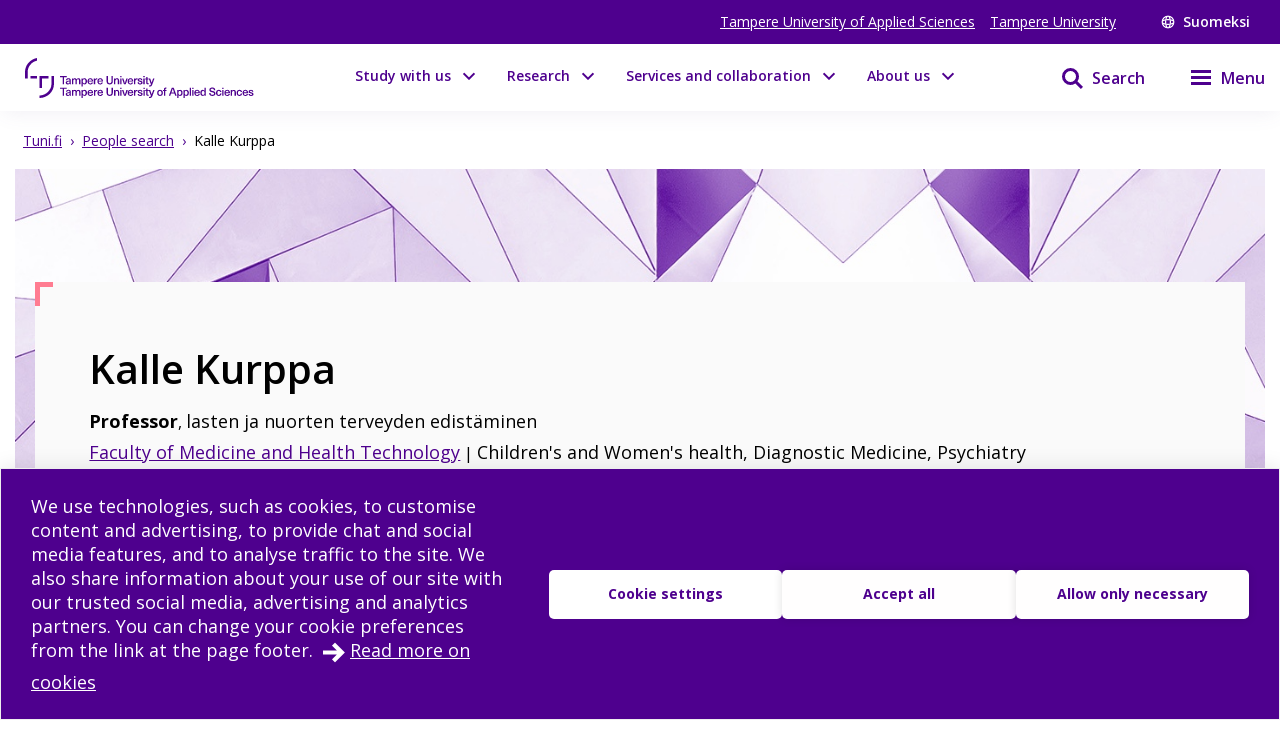

--- FILE ---
content_type: text/html; charset=utf-8
request_url: https://www.tuni.fi/en/people/kalle-kurppa
body_size: 27003
content:
<!DOCTYPE html><html lang="en"><head><meta charSet="utf-8" data-next-head=""/><meta name="viewport" content="width=device-width" data-next-head=""/><link rel="apple-touch-icon" sizes="180x180" href="/shared/apple-touch-icon.png" data-next-head=""/><link rel="manifest" href="/shared/site.webmanifest" data-next-head=""/><link rel="icon" href="/shared/favicon.svg" type="image/svg+xml" data-next-head=""/><link rel="icon" href="/shared/favicon.ico" sizes="any" data-next-head=""/><meta name="theme-color" content="#370065" data-next-head=""/><title data-next-head="">Kalle Kurppa | Tampere universities</title><link rel="alternate" href="https://www.tuni.fi/fi/ihmiset/kalle-kurppa" hrefLang="fi" data-next-head=""/><link rel="alternate" href="https://www.tuni.fi/en/people/kalle-kurppa" hrefLang="en" data-next-head=""/><meta name="SiteimproveBot-Crawler" content="noindex" data-next-head=""/><meta name="SiteimproveBot" content="noindex" data-next-head=""/><meta property="og:title" content="Kalle Kurppa | Tampere universities" data-next-head=""/><meta property="og:image" content="https://content-webapi.tuni.fi/image-style/metatag_image/proxy/public/2022-05/tuni-thumbnail-en-alt.png?itok=CuxcWfnc" data-next-head=""/><meta name="description" content="Tampere universities" data-next-head=""/><meta property="og:description" content="Tampere universities" data-next-head=""/><meta property="og:type" content="website" data-next-head=""/><meta property="og:site_name" content="Tampere universities" data-next-head=""/><link rel="canonical" href="https://www.tuni.fi/en/people/kalle-kurppa" data-next-head=""/><meta name="twitter:description" content="Tampere University and Tampere University of Applied Sciences (TAMK) constitute the Tampere Universities community. Our areas of priority in research and education are technology, health and society." data-next-head=""/><meta name="twitter:card" content="summary_large_image" data-next-head=""/><meta name="twitter:image" content="https://content-webapi.tuni.fi/image-style/metatag_image/proxy/public/2022-05/tuni-thumbnail-en-alt.png?itok=CuxcWfnc" data-next-head=""/><link rel="preload" href="/_next/static/media/e807dee2426166ad-s.p.woff2" as="font" type="font/woff2" crossorigin="anonymous" data-next-font="size-adjust"/><link rel="preload" href="/_next/static/css/fa4d732159944d2d.css" as="style"/><link rel="stylesheet" href="/_next/static/css/fa4d732159944d2d.css" data-n-g=""/><noscript data-n-css=""></noscript><script defer="" nomodule="" src="/_next/static/chunks/polyfills-42372ed130431b0a.js"></script><script src="/_next/static/chunks/webpack-18e1333887fe60bd.js" defer=""></script><script src="/_next/static/chunks/framework-d8f01f7e25201916.js" defer=""></script><script src="/_next/static/chunks/main-67d29c504127f114.js" defer=""></script><script src="/_next/static/chunks/pages/_app-807a4748d449d430.js" defer=""></script><script src="/_next/static/chunks/pages/%5B%5B...url_alias%5D%5D-b37e321da1fcd54f.js" defer=""></script><script src="/_next/static/8d84RE8W3iGHs6im5aE-5/_buildManifest.js" defer=""></script><script src="/_next/static/8d84RE8W3iGHs6im5aE-5/_ssgManifest.js" defer=""></script><style data-styled="" data-styled-version="6.1.19">.lgYzef{border:none;border-radius:0;cursor:pointer;padding:0.7rem 1.4rem;}/*!sc*/
.lgYzef:focus{outline:3px solid var(--color-info-light);outline-offset:2px;}/*!sc*/
data-styled.g2[id="sc-7245c0cc-0"]{content:"lgYzef,"}/*!sc*/
.jgpVLM{border:1px solid var(--color-white);background-color:var(--color-white);color:var(--color-port-gore);}/*!sc*/
.jgpVLM:hover{background-color:var(--color-port-gore);color:var(--color-white);}/*!sc*/
data-styled.g5[id="sc-7245c0cc-3"]{content:"jgpVLM,"}/*!sc*/
.fbOPAr{border:1px solid var(--color-white);background-color:var(--color-brand-purple);color:var(--color-white);}/*!sc*/
.fbOPAr:hover,.fbOPAr:focus{background-color:var(--color-brand-purple);box-shadow:0 0 0 1px var(--color-white),inset 0 0 0 1px var(--color-white);}/*!sc*/
.jnPQMX{border:1px solid var(--color-white);background-color:var(undefined);color:var(--color-white);}/*!sc*/
.jnPQMX:hover,.jnPQMX:focus{background-color:var(undefined);box-shadow:0 0 0 1px var(--color-white),inset 0 0 0 1px var(--color-white);}/*!sc*/
data-styled.g6[id="sc-7245c0cc-4"]{content:"fbOPAr,jnPQMX,"}/*!sc*/
.dIBqJO{color:var(--color-black);font-size:var(--px-16);}/*!sc*/
data-styled.g37[id="sc-ecc90702-0"]{content:"dIBqJO,"}/*!sc*/
.eqarHf{display:flex;align-items:flex-start;justify-content:flex-start;word-break:break-word;}/*!sc*/
.eqarHf >span{width:fit-content;}/*!sc*/
.eqarHf svg{fill:var(--color-brand-purple);margin-right:1rem;margin-top:var(--px-6);}/*!sc*/
.eqarHf a{color:var(--color-brand-purple);text-decoration:underline;align-self:center;}/*!sc*/
.eqarHf a:hover{color:var(--color-electric-violet);}/*!sc*/
data-styled.g39[id="sc-78f19438-0"]{content:"eqarHf,"}/*!sc*/
.dGYrul{align-items:center;color:#fff;display:flex;font-size:var(--px-12);font-weight:600;text-decoration:none;}/*!sc*/
@media (min-width: 48em){.dGYrul{font-size:var(--px-14);}}/*!sc*/
.dGYrul:hover{color:var(--color-mauve);}/*!sc*/
.dGYrul:hover svg{fill:var(--color-mauve);}/*!sc*/
.dGYrul svg{fill:#fff;height:12px;width:12px;margin-right:6px;}/*!sc*/
@media (min-width: 48em){.dGYrul svg{height:14px;width:14px;margin-right:8px;}}/*!sc*/
data-styled.g46[id="sc-42a40aec-1"]{content:"dGYrul,"}/*!sc*/
.kwEpgw{align-items:center;display:flex;color:#fff;padding:0;}/*!sc*/
@media (min-width: 48em){.kwEpgw{padding:0 var(--px-15);}}/*!sc*/
data-styled.g47[id="sc-75a75252-0"]{content:"kwEpgw,"}/*!sc*/
.sDjgW{flex-grow:1;}/*!sc*/
data-styled.g48[id="sc-75a75252-1"]{content:"sDjgW,"}/*!sc*/
.UoKWd{display:none;}/*!sc*/
.UoKWd ul{display:flex;list-style:none;margin:0 var(--px-30) 0 0;padding:0;}/*!sc*/
.UoKWd li{margin-right:var(--px-15);}/*!sc*/
.UoKWd a{color:#fff;display:block;font-size:var(--px-14);text-decoration:underline;}/*!sc*/
.UoKWd a:hover{color:var(--color-mauve);}/*!sc*/
@media (min-width: 48em){.UoKWd{display:block;}}/*!sc*/
data-styled.g49[id="sc-75a75252-2"]{content:"UoKWd,"}/*!sc*/
.kFGAHi{padding:3.75rem 0.9375rem;background-color:black;color:white;}/*!sc*/
.kFGAHi svg{fill:white;color:white;}/*!sc*/
.kFGAHi a:focus{outline:3px solid var(--color-info-light);outline-offset:2px;}/*!sc*/
data-styled.g50[id="sc-749fd56e-0"]{content:"kFGAHi,"}/*!sc*/
.bRAZEi{width:15.625rem;margin-bottom:3.75rem;}/*!sc*/
.bRAZEi a{display:block;}/*!sc*/
@media (min-width: 48em){.bRAZEi{margin-bottom:5rem;}}/*!sc*/
data-styled.g51[id="sc-749fd56e-1"]{content:"bRAZEi,"}/*!sc*/
.fhIFaY{display:grid;grid-template-columns:1fr;grid-gap:1.25rem;}/*!sc*/
.fhIFaY ul{list-style:none;margin:0;padding:0;}/*!sc*/
@media (min-width: 64em){.fhIFaY{grid-gap:5rem;grid-template-columns:1fr 2fr;}}/*!sc*/
data-styled.g52[id="sc-749fd56e-2"]{content:"fhIFaY,"}/*!sc*/
.boMuTl{background:none;border:1px solid transparent;color:var(--color-white);width:100%;height:fit-content;text-align:left;display:grid;grid-template-columns:auto 1fr;align-items:center;padding:0.625rem 0.9375rem;grid-column-gap:0.625rem;letter-spacing:1px;line-height:1.3;font-family:inherit!important;}/*!sc*/
.boMuTl:hover{border:1px solid white;}/*!sc*/
.boMuTl:focus{outline:3px solid var(--color-info-light);outline-offset:2px;}/*!sc*/
.boMuTl:active{color:var(--color-black);background:var(--color-white);}/*!sc*/
data-styled.g53[id="sc-749fd56e-3"]{content:"boMuTl,"}/*!sc*/
.gSpIQB p{font-size:var(--fontsize-body-l);line-height:var(--lineheight-xl);}/*!sc*/
data-styled.g54[id="sc-749fd56e-4"]{content:"gSpIQB,"}/*!sc*/
.kRSKCc{font-weight:400;}/*!sc*/
.kRSKCc a:not(.cta-link){text-decoration:underline;color:var(--color-brand-purple);word-break:break-word;overflow-wrap:break-word;}/*!sc*/
.kRSKCc a:not(.cta-link):hover{color:var(--color-electric-violet);}/*!sc*/
@media not all and (min-resolution:0.001dpcm){@supports (-webkit-appearance:none){.kRSKCc h2 a,.kRSKCc h3 a,.kRSKCc h4 a,.kRSKCc h5 a,.kRSKCc h6 a{height:30px;display:block;margin-top:-30px;}}}/*!sc*/
.kRSKCc h1,.kRSKCc h2,.kRSKCc h3,.kRSKCc h4,.kRSKCc h5,.kRSKCc h6,.kRSKCc li{word-break:break-word;overflow-wrap:break-word;}/*!sc*/
.kRSKCc h1:not(li),.kRSKCc h2:not(li),.kRSKCc h3:not(li),.kRSKCc h4:not(li),.kRSKCc h5:not(li),.kRSKCc h6:not(li),.kRSKCc li:not(li){margin:var(--px-20) 0;}/*!sc*/
.kRSKCc p{word-break:break-word;overflow-wrap:break-word;margin-bottom:var(--px-10);}/*!sc*/
.kRSKCc >ul,.kRSKCc >ol{margin-bottom:var(--px-30);}/*!sc*/
.kRSKCc table{width:100%;font-size:var(--fontsize-body-s);border-collapse:collapse!important;table-layout:auto;overflow-x:auto;}/*!sc*/
@media (min-width: 48em){.kRSKCc table{font-size:var(--fontsize-body-m);}}/*!sc*/
.kRSKCc table caption{margin:var(--px-20) auto;font-weight:var(--fontweight-semi-bold);text-align:left;}/*!sc*/
.kRSKCc table tr:first-child{margin:0;}/*!sc*/
.kRSKCc table tr:first-child p{margin:0;}/*!sc*/
.kRSKCc table tr td,.kRSKCc table tr th{border-collapse:collapse;border:1px solid var(--color-black-20);padding:var(--px-5);text-align:left;vertical-align:top;}/*!sc*/
@media (min-width: 48em){.kRSKCc table tr td,.kRSKCc table tr th{padding:0.5rem 0.5em 0.5em 1em;}}/*!sc*/
.kRSKCc table tr td p,.kRSKCc table tr th p{margin-bottom:0.5rem;}/*!sc*/
.kRSKCc p,.kRSKCc li{font-size:var(--px-18);line-height:var(--lineheight-xl);}/*!sc*/
.kRSKCc sup{top:-0.5em;}/*!sc*/
.kRSKCc sub{bottom:-0.25em;}/*!sc*/
.kRSKCc sub,.kRSKCc sup{font-size:75%;line-height:0;position:relative;vertical-align:baseline;}/*!sc*/
.kRSKCc .highlighted{margin:3.75rem 0 3.75rem 3.75rem;font-size:var(--fontsize-body-xl);line-height:var(--lineheight-m);font-weight:var(--fontweight-semi-bold);color:var(--color-brand-purple);}/*!sc*/
.kRSKCc .animated-url-link{margin-right:0;margin-left:0;display:flex;align-items:center;font-size:var(--fontsize-body-m);font-weight:var(--fontweight-bold);text-decoration:none;transition:0.1s ease-in-out;border:1px solid transparent;color:var(--color-brand-purple);position:relative;padding:0 0 0 1.5625rem;}/*!sc*/
.kRSKCc .animated-url-link:focus{outline:1px solid var(--color-brand-purple);outline-offset:2px;}/*!sc*/
.kRSKCc .animated-url-link:hover{color:var(--color-brand-purple);text-decoration:underline;}/*!sc*/
.kRSKCc .animated-url-link::after{content:"";display:block;position:absolute;width:15px;height:21px;background-repeat:no-repeat;background-position-y:center;top:0;bottom:0;left:0;transition:0.5s ease-in-out;mask:url("/arrow-right.svg") no-repeat 50% 50%;background-color:var(--color-brand-purple);margin:auto;}/*!sc*/
.kRSKCc figcaption{font-size:var(--fontsize-body-s);margin-right:0.625rem;display:inline-block;}/*!sc*/
.kRSKCc figure{margin-left:0;margin-right:0;font-size:var(--fontsize-body-s);}/*!sc*/
.kRSKCc .embedded-file{margin-bottom:var(--px-15);}/*!sc*/
.kRSKCc .embedded-file svg{fill:var(--color-brand-purple);margin-right:var(--px-15);vertical-align:top;}/*!sc*/
.kRSKCc .embedded-file span:not(.file-size){font-size:var(--fontsize-body-m);}/*!sc*/
.kRSKCc .embedded-file a{margin-right:0.625rem;}/*!sc*/
.kRSKCc blockquote{position:relative;margin:2rem 0;padding-left:1.5625rem;padding-top:0.5rem;}/*!sc*/
.kRSKCc blockquote p{font-size:var(--fontsize-body-l);font-weight:var(--fontweight-semi-bold);margin-bottom:0;padding-bottom:1rem;position:relative;}/*!sc*/
.kRSKCc blockquote p:last-child::after{content:"";background:var(--color-brand-purple);position:absolute;bottom:0;left:0;height:1px;width:11%;z-index:1;}/*!sc*/
.kRSKCc blockquote cite{font-style:normal;padding-top:0.3125rem;display:block;font-size:var(--fontsize-body-s);border-top:1px solid var(--color-brand-purple);width:fit-content;}/*!sc*/
.kRSKCc blockquote cite::before{content:"";background:var(--color-white);position:absolute;bottom:0;left:0;height:1px;width:11%;z-index:2;}/*!sc*/
.kRSKCc blockquote::after{content:"";display:block;position:absolute;width:24px;height:24px;background-repeat:no-repeat;background-position-y:center;top:0;left:0;transition:0.5s ease-in-out;mask:url("/quote.svg") no-repeat 50% 50%;background-color:var(--color-brand-purple);margin:0;}/*!sc*/
.kRSKCc .d-highlight{margin:2rem 0;border-left:4px solid var(--color-port-gore);padding:1.5rem 2rem;color:var(--color-port-gore);background:var(--color-periwinkle-light);}/*!sc*/
.kRSKCc .d-highlight h2{font-size:var(--fontsize-heading-m);margin-bottom:0.625rem;}/*!sc*/
.kRSKCc .d-highlight p{margin:0.625rem 0;}/*!sc*/
.kRSKCc thead{color:var(--color-white);background-color:var(--color-brand-purple);font-size:var(--fontsize-body-m);}/*!sc*/
.kRSKCc thead tr{color:var(--color-white);}/*!sc*/
@media (min-width: 48em){.kRSKCc thead{font-size:var(--fontsize-body-l);}}/*!sc*/
.kRSKCc .text-align-right{text-align:right;}/*!sc*/
.kRSKCc .file-size{font-size:var(--fontsize-body-s);color:var(--color-black-80);}/*!sc*/
data-styled.g60[id="sc-5a9ff7c6-0"]{content:"kRSKCc,"}/*!sc*/
.edQnfA{background:rgba(255,255,255,0.9);top:59px;left:0;height:calc(100% - 59px);width:100%;position:fixed;z-index:20;overflow:hidden;transition:visibility 0.2s ease-in-out,opacity 0.2s ease-in-out;visibility:hidden;opacity:0;}/*!sc*/
@media (min-width: 48em){.edQnfA{top:0;height:100%;}}/*!sc*/
.slideout-open .edQnfA{visibility:visible;opacity:1;}/*!sc*/
data-styled.g214[id="sc-499afabd-0"]{content:"edQnfA,"}/*!sc*/
.eEWQSe{margin:0 auto;max-width:90rem;height:100%;position:relative;}/*!sc*/
data-styled.g215[id="sc-499afabd-1"]{content:"eEWQSe,"}/*!sc*/
.gzTjRg{background:var(--color-brand-purple);padding:1.875rem;overflow-y:scroll;position:absolute;top:0;right:0;width:100%;height:100%;transition:opacity 0.2s ease-in-out,transform 0.2s ease-in-out;opacity:1;transform:translateX(100%);will-change:transform,opacity;}/*!sc*/
@media (min-width: 48em){.gzTjRg{width:23.75rem;}}/*!sc*/
@media (min-width: 48em){.gzTjRg{padding:4.0625rem 1.875rem 1.875rem 1.875rem;width:23.75rem;}}/*!sc*/
.slideout-open .gzTjRg{opacity:1;transform:translateX(0);}/*!sc*/
data-styled.g216[id="sc-499afabd-2"]{content:"gzTjRg,"}/*!sc*/
.eCrbTb{display:none;}/*!sc*/
@media (min-width: 48em){.eCrbTb{display:flex;justify-content:flex-end;margin-bottom:1rem;}}/*!sc*/
.eCrbTb button{padding:0.3125rem;}/*!sc*/
data-styled.g217[id="sc-499afabd-3"]{content:"eCrbTb,"}/*!sc*/
.kKwLgO{display:flex;align-items:center;}/*!sc*/
.kKwLgO svg{fill:#fff;height:1.125rem;width:1.125rem;margin-left:0.375rem;}/*!sc*/
data-styled.g218[id="sc-499afabd-4"]{content:"kKwLgO,"}/*!sc*/
.doyIyV{background:var(--color-brand-purple);color:var(--color-white);box-shadow:0 5px 20px -4px rgba(110,93,147,0.1);margin-bottom:1.25rem;}/*!sc*/
@media (min-width: 48em){.doyIyV{background:#fff;}}/*!sc*/
@media (min-width: 64em){.doyIyV{margin-bottom:0;}}/*!sc*/
.doyIyV [data-reach-skip-link]{position:absolute;top:-40px;padding:NaNrem;}/*!sc*/
.doyIyV [data-reach-skip-link]:focus{background-color:white;top:0;z-index:2;}/*!sc*/
data-styled.g227[id="sc-623ed0e5-0"]{content:"doyIyV,"}/*!sc*/
.jjpyix{background:var(--color-brand-purple);padding:0.625rem 0.9375rem;}/*!sc*/
data-styled.g228[id="sc-623ed0e5-1"]{content:"jjpyix,"}/*!sc*/
.iUarWw{margin:0 auto;max-width:91.875rem;padding:0;}/*!sc*/
data-styled.g229[id="sc-623ed0e5-2"]{content:"iUarWw,"}/*!sc*/
.bhyawy{min-height:3.75rem;display:flex;align-items:center;padding:0.625rem 0.9375rem;background:var(--color-brand-purple);width:100%;z-index:10;position:static;top:0;right:0;}/*!sc*/
@media (min-width: 48em){.bhyawy{background:var(--color-white);}}/*!sc*/
@media (min-width: 80em){.bhyawy{display:grid;grid-column-gap:1.25rem;grid-template-columns:auto 1fr auto auto;padding-top:0;padding-bottom:0;}}/*!sc*/
data-styled.g230[id="sc-623ed0e5-3"]{content:"bhyawy,"}/*!sc*/
.kxeOTA{display:flex;flex-grow:1;opacity:1;visibility:visible;transition:opacity 0.3s ease-in-out,visibility 0.3s ease-in-out;}/*!sc*/
.kxeOTA a{display:block;}/*!sc*/
.kxeOTA svg{display:block;fill:var(--color-white);height:2.5rem;width:12.5rem;}/*!sc*/
@media (min-width: 48em){.kxeOTA svg{fill:var(--color-brand-purple);width:15.625rem;}}/*!sc*/
data-styled.g231[id="sc-623ed0e5-4"]{content:"kxeOTA,"}/*!sc*/
@media (min-width: 48em){.kUuisf{padding:5.625rem 0.9375rem;}}/*!sc*/
data-styled.g245[id="sc-72a75313-0"]{content:"kUuisf,"}/*!sc*/
.MRNSj{margin-bottom:2rem;}/*!sc*/
data-styled.g246[id="sc-72a75313-1"]{content:"MRNSj,"}/*!sc*/
@media (min-width: 64em){.kFZOtS{grid-template-columns:1fr 1fr 1fr;}}/*!sc*/
data-styled.g247[id="sc-72a75313-2"]{content:"kFZOtS,"}/*!sc*/
.eAYiJK nav span{font-weight:var(--fontweight-semi-bold);font-size:var(--fontsize-body-l);}/*!sc*/
data-styled.g248[id="sc-72a75313-3"]{content:"eAYiJK,"}/*!sc*/
@media (min-width: 64em){.ehOygC.ehOygC{margin-top:3.25rem;}}/*!sc*/
data-styled.g249[id="sc-72a75313-4"]{content:"ehOygC,"}/*!sc*/
@media (min-width: 64em){.dmAzLQ{display:grid;grid-template-columns:repeat(3,1fr);grid-template-rows:repeat(2,auto);}}/*!sc*/
data-styled.g250[id="sc-72a75313-5"]{content:"dmAzLQ,"}/*!sc*/
.eqybFr{display:flex;flex-direction:column;gap:0.5rem;}/*!sc*/
.eqybFr a{font-size:var(--fontsize-body-l);font-weight:var(--fontweight-semi-bold);color:white;width:100%;}/*!sc*/
@media (min-width: 64em){.eqybFr{grid-area:1/1/2/3;}.eqybFr a{width:auto;}}/*!sc*/
data-styled.g251[id="sc-72a75313-6"]{content:"eqybFr,"}/*!sc*/
.jeyWAZ{display:flex;flex-wrap:wrap;gap:0.5rem 1.5rem;}/*!sc*/
data-styled.g252[id="sc-72a75313-7"]{content:"jeyWAZ,"}/*!sc*/
.iRlIWu{display:flex;flex-wrap:wrap;gap:0.5rem 1.5rem;}/*!sc*/
data-styled.g253[id="sc-72a75313-8"]{content:"iRlIWu,"}/*!sc*/
.htsqiZ{margin:2rem 0;}/*!sc*/
data-styled.g254[id="sc-72a75313-9"]{content:"htsqiZ,"}/*!sc*/
.KhXfa{font-size:var(--fontsize-body-l);font-weight:var(--fontweight-semi-bold);width:auto;border:none;letter-spacing:normal;line-height:var(--lineheight-xl);padding:0;grid-template-columns:none;}/*!sc*/
.KhXfa:hover{border:none;}/*!sc*/
.KhXfa:active{color:var(--color-white);background:transparent;}/*!sc*/
data-styled.g255[id="sc-72a75313-10"]{content:"KhXfa,"}/*!sc*/
.bsLavx{display:flex;height:100%;padding-top:5.625rem;}/*!sc*/
@media (min-width: 64em){.bsLavx{padding:0;grid-area:1/3/2/4;justify-content:flex-end;align-items:flex-end;}}/*!sc*/
data-styled.g334[id="sc-fa7f35bd-1"]{content:"bsLavx,"}/*!sc*/
.igJvvI{margin-left:0.1875rem;display:flex;align-items:center;background-color:transparent;width:auto;cursor:pointer;}/*!sc*/
.igJvvI svg{margin-top:2.3px;}/*!sc*/
.igJvvI span{font-weight:var(--fontweight-semi-bold);}/*!sc*/
data-styled.g335[id="sc-fa7f35bd-2"]{content:"igJvvI,"}/*!sc*/
.eMBzUs{display:block;flex:0 0 calc(100% - 30px);order:2;margin-left:0.5rem;font-size:var(--px-16);line-height:var(--px-27);font-weight:var(--fontweight-semi-bold);}/*!sc*/
data-styled.g336[id="sc-fa7f35bd-3"]{content:"eMBzUs,"}/*!sc*/
.iUNbAM{margin-top:1.875rem;background:var(--color-port-gore);height:auto;position:static;display:none;}/*!sc*/
@media (min-width: 48em){.iUNbAM{grid-area:2/1/3/4;padding:0 var(--px-30);}}/*!sc*/
data-styled.g337[id="sc-fa7f35bd-4"]{content:"iUNbAM,"}/*!sc*/
.fkVmab{padding:3.75rem var(--px-30);color:var(--color-white);}/*!sc*/
data-styled.g338[id="sc-fa7f35bd-5"]{content:"fkVmab,"}/*!sc*/
.fvlcSY{margin-bottom:var(--px-15);}/*!sc*/
data-styled.g339[id="sc-fa7f35bd-6"]{content:"fvlcSY,"}/*!sc*/
.glekiF{margin-bottom:var(--px-15);display:block;}/*!sc*/
@media (min-width: 64em){.glekiF{justify-content:space-between;flex-wrap:wrap;}}/*!sc*/
data-styled.g341[id="sc-fa7f35bd-8"]{content:"glekiF,"}/*!sc*/
.iwDhqa{width:100%;margin-bottom:30px;}/*!sc*/
data-styled.g342[id="sc-fa7f35bd-9"]{content:"iwDhqa,"}/*!sc*/
.igjMgM{flex-grow:0;flex-shrink:0;flex-basis:calc(100% / 2 - 30px);line-height:30px;letter-spacing:0.25px;}/*!sc*/
.igjMgM a{color:var(--color-white);text-decoration:underline;}/*!sc*/
data-styled.g343[id="sc-fa7f35bd-10"]{content:"igjMgM,"}/*!sc*/
.dHUyMg{margin-bottom:var(--px-15);}/*!sc*/
.dHUyMg input,.dHUyMg textarea{border:solid 1px white;padding:var(--px-15);width:100%;color:var(--color-black);}/*!sc*/
.dHUyMg input:focus,.dHUyMg textarea:focus{outline:3px solid var(--color-info-light);outline-offset:3px;}/*!sc*/
.dHUyMg textarea{font:inherit;height:180px;}/*!sc*/
data-styled.g345[id="sc-fa7f35bd-12"]{content:"dHUyMg,"}/*!sc*/
.ifHOIH{margin-bottom:15px;margin-top:var(--px-30);}/*!sc*/
.ifHOIH input[type="submit"]{padding:10px 30px;border:none;cursor:pointer;background-color:transparent;border:1px solid var(--color-white);color:white;font-weight:var(--fontweight-semi-regular);transition:background-color 0.2s ease-in-out;}/*!sc*/
.ifHOIH input[type="submit"] :hover{box-shadow:0 0 0 0.5px var(--color-white),inset 0 0 0 0.5px var(--color-white);}/*!sc*/
.ifHOIH input[type="submit"]:focus{outline:3px solid var(--color-info-light);outline-offset:2px;}/*!sc*/
.ifHOIH textarea{font-weight:var(--fontweight-semi-regular);}/*!sc*/
data-styled.g346[id="sc-fa7f35bd-13"]{content:"ifHOIH,"}/*!sc*/
.iUOHdN{display:block;font-size:0.875rem;line-height:1.4375rem;font-weight:var(--fontweight-semi-bold);-webkit-hyphens:manual;-ms-hyphens:manual;hyphens:manual;}/*!sc*/
.iUOHdN span{margin-left:0.5rem;}/*!sc*/
.iUOHdN textarea{font-weight:var(--fontweight-regular);font-size:var(--fontsize-body-m);margin-top:0.5rem;}/*!sc*/
data-styled.g347[id="sc-fa7f35bd-14"]{content:"iUOHdN,"}/*!sc*/
.isTWac{font-family:inherit;appearance:none;border:solid 1px var(--color-white);background:url("/arrow-dropdown.svg") no-repeat top 50% right 0.7rem;background-color:white;background-size:0.8rem 0.8rem;border-radius:0;font-size:0.875rem;height:2.875rem;line-height:1.3;padding:0.625rem;margin-top:0.625rem;cursor:pointer;width:15.625rem;}/*!sc*/
.isTWac:focus{outline:3px solid var(--color-info-light);outline-offset:2px;}/*!sc*/
@media (min-width: 48em){.isTWac{margin-left:0.625rem;margin-top:0rem;}}/*!sc*/
data-styled.g352[id="sc-fa7f35bd-19"]{content:"isTWac,"}/*!sc*/
.bQJWDu{padding:0;margin:0;align-items:center;background:none;border:none;cursor:pointer;color:var(--color-brand-purple);display:inline-flex;}/*!sc*/
.bQJWDu:hover{color:var(--color-electric-violet);}/*!sc*/
.bQJWDu:hover svg{fill:var(--color-electric-violet);}/*!sc*/
.bQJWDu svg{display:block;color:var(--color-white);fill:var(--color-white);height:1.5rem;width:1.5rem;margin-left:1.5rem;}/*!sc*/
@media (min-width: 48em){.bQJWDu svg{color:var(--color-brand-purple);fill:var(--color-brand-purple);}}/*!sc*/
.bQJWDu span{display:none;font-size:1rem;font-weight:600;margin-left:0.5rem;}/*!sc*/
@media (min-width: 48em){.bQJWDu span{display:block;}}/*!sc*/
.bQJWDu:focus{outline:3px solid var(--color-info-light);outline-offset:-1px;z-index:10;}/*!sc*/
@media (min-width: 48em){.bQJWDu:focus{outline:3px solid var(--color-info-base);outline-offset:1px;}}/*!sc*/
data-styled.g382[id="sc-fec52fb3-0"]{content:"bQJWDu,"}/*!sc*/
.juDVSu{display:flex;justify-content:flex-start;align-items:center;}/*!sc*/
.juDVSu span{width:fit-content;}/*!sc*/
.juDVSu svg{fill:var(--color-brand-purple);vertical-align:middle;margin-right:calc(6px + 4px);margin-left:-4px;}/*!sc*/
data-styled.g409[id="sc-d4d3eff3-0"]{content:"juDVSu,"}/*!sc*/
.iRjef{display:grid;grid-template-columns:auto auto 1fr;grid-column-gap:30px;height:2.875rem;}/*!sc*/
@media (min-width: 48em){.iRjef{grid-column-gap:30px;}}/*!sc*/
.iRjef svg{width:1.5rem;height:1.5rem;fill:var(--color-contact);}/*!sc*/
data-styled.g412[id="sc-ffd10c53-0"]{content:"iRjef,"}/*!sc*/
.gqMSVG{align-self:end;font-size:var(--fontsize-body-m);}/*!sc*/
data-styled.g413[id="sc-ffd10c53-1"]{content:"gqMSVG,"}/*!sc*/
.bUEMiI{font-size:var(--fontsize-body-l);line-height:var(--fontsize-body-l);font-weight:400;color:var(--color-brand-purple);width:100%;}/*!sc*/
.bUEMiI span{color:var(--color-white);}/*!sc*/
.bUEMiI a{padding:0.6rem 1rem 0.6rem 1rem;display:grid;grid-template-columns:max-content 1fr;font-weight:600;letter-spacing:1px;line-height:1.3;text-decoration:none;transition:0.1s ease-in-out;border:1px solid transparent;margin-top:auto;}/*!sc*/
.bUEMiI a svg{vertical-align:middle;margin-right:0.6rem;fill:var(--color-white);}/*!sc*/
.bUEMiI a:hover{border:1px solid var(--color-white);}/*!sc*/
.bUEMiI a:active{background-color:var(--color-white);}/*!sc*/
.bUEMiI a:active span{color:var(--color-black);}/*!sc*/
.bUEMiI a:active svg{fill:var(--color-black);}/*!sc*/
@media (min-width: 64em){.bUEMiI a{margin-left:0;margin-right:0;padding:0.6rem 1rem 0.6rem 1rem;}}/*!sc*/
data-styled.g414[id="sc-b338a374-0"]{content:"bUEMiI,"}/*!sc*/
.dRswpy{max-width:91.875rem;padding:0 var(--px-15);position:relative;margin:0 auto;}/*!sc*/
@media (min-width: 48em){.dRswpy{padding:0 var(--px-15);}}/*!sc*/
@media (min-width: 64em){.dRswpy{padding-top:0;}}/*!sc*/
data-styled.g423[id="sc-7c909fb6-0"]{content:"dRswpy,"}/*!sc*/
.ebxCMY ul{list-style:none;margin:0;padding:0;}/*!sc*/
data-styled.g438[id="sc-70407722-0"]{content:"ebxCMY,"}/*!sc*/
.MBCvJ{display:inline-block;}/*!sc*/
.MBCvJ span{color:var(--color-gray-60);margin:0 var(--px-8);text-decoration:underline;font-size:var(--fontsize-body-s);}/*!sc*/
.MBCvJ a{color:var(--color-brand-purple);font-size:var(--fontsize-body-s);line-height:1.3;}/*!sc*/
.cVgNyB{display:inline-block;}/*!sc*/
.cVgNyB span{color:var(--color-gray-60);margin:0 var(--px-8);text-decoration:none;font-size:var(--fontsize-body-s);}/*!sc*/
.cVgNyB a{color:var(--color-brand-purple);font-size:var(--fontsize-body-s);line-height:1.3;}/*!sc*/
data-styled.g439[id="sc-70407722-1"]{content:"MBCvJ,cVgNyB,"}/*!sc*/
.ixJjmG{max-width:91.875rem;padding:0 var(--px-15);margin:0 auto;}/*!sc*/
data-styled.g485[id="sc-a4c70d55-2"]{content:"ixJjmG,"}/*!sc*/
.dUQOaa img{max-width:100%;display:block;}/*!sc*/
@media (min-width: 48em){.dUQOaa img{margin-bottom:-16%;}}/*!sc*/
data-styled.g486[id="sc-a4c70d55-3"]{content:"dUQOaa,"}/*!sc*/
.kEEgWj{position:relative;margin:0;}/*!sc*/
@media (min-width: 48em){.kEEgWj{margin:0 1.25rem;}}/*!sc*/
data-styled.g487[id="sc-a4c70d55-4"]{content:"kEEgWj,"}/*!sc*/
.bsPqEK{margin-bottom:1rem;}/*!sc*/
.bsPqEK a{color:black;}/*!sc*/
data-styled.g772[id="sc-baa412a4-0"]{content:"bsPqEK,"}/*!sc*/
.ctOInw{font-size:var(--px-30);font-weight:var(--fontweight-regular);margin-bottom:1rem;}/*!sc*/
data-styled.g773[id="sc-baa412a4-1"]{content:"ctOInw,"}/*!sc*/
.fjPwOg{margin:0 auto 3.75rem auto;max-width:78.75rem;min-height:400px;}/*!sc*/
data-styled.g776[id="sc-ce728249-0"]{content:"fjPwOg,"}/*!sc*/
.iJRcfO{background:var(--color-black-2);}/*!sc*/
data-styled.g777[id="sc-ce728249-1"]{content:"iJRcfO,"}/*!sc*/
.jidTYe{padding:1rem;margin-bottom:1rem;line-height:1.3;}/*!sc*/
@media (min-width: 48em){.jidTYe{display:flex;flex-direction:row-reverse;padding:1rem 3.4rem;margin-bottom:1.5rem;}}/*!sc*/
data-styled.g778[id="sc-ce728249-2"]{content:"jidTYe,"}/*!sc*/
@media (min-width: 48em){.jnXuzq{flex-grow:1;}}/*!sc*/
.jnXuzq a{color:var(--color-brand-purple);text-decoration:underline;}/*!sc*/
.jnXuzq a:hover{color:var(--color-electric-violet);}/*!sc*/
data-styled.g780[id="sc-ce728249-4"]{content:"jnXuzq,"}/*!sc*/
.hPnzgQ{margin-bottom:2rem;}/*!sc*/
.hPnzgP{margin-bottom:1rem;}/*!sc*/
.dvlWpF{margin-bottom:0.5rem;}/*!sc*/
.dvlWpE{margin-bottom:1.5rem;}/*!sc*/
data-styled.g781[id="sc-ce728249-5"]{content:"hPnzgQ,hPnzgP,dvlWpF,dvlWpE,"}/*!sc*/
.jrHuxW{font-size:var(--fontsize-body-l);}/*!sc*/
data-styled.g782[id="sc-ce728249-6"]{content:"jrHuxW,"}/*!sc*/
.eoInuM{margin:0;}/*!sc*/
data-styled.g783[id="sc-ce728249-7"]{content:"eoInuM,"}/*!sc*/
.iBwDEm{padding:0;max-width:44rem;}/*!sc*/
@media (min-width: 48em){.iBwDEm{padding:0 3.4rem;max-width:50.8rem;}}/*!sc*/
.iBwDEm h2{font-weight:400;}/*!sc*/
data-styled.g786[id="sc-ce728249-10"]{content:"iBwDEm,"}/*!sc*/
:root{--color-brand-purple:#4E008E;--color-black:#000000;--color-white:#FFFFFF;--color-electric-violet:#9750FA;--color-mauve:#D6A5FF;--color-port-gore:#2F2859;--color-deep-purple:#370065;--color-periwinkle-gray:#E1E5F4;--color-periwinkle-light:#F2F4FB;--color-beige:#E8E0DB;--color-news:#89D4FF;--color-study:#3FD1AF;--color-service:#FFFB88;--color-research:#F5BCFF;--color-contact:#FF7C91;--color-notification:#CF286F;--color-border-tertiary:#D1DBE3;--color-black:#000000;--color-black-80:#333333;--color-black-60:#5C5C5C;--color-black-40:#999999;--color-black-20:#CCCCCC;--color-black-10:#E6E6E6;--color-black-5:#F2F2F2;--color-black-2:#FAFAFA;--color-white:#FFFFFF;--color-blue-grey-dark:#102027;--color-blue-grey-med:#2E3C43;--color-blue-grey-light:#3A4B54;--color-success-base:#38850F;--color-error-base:#CE013B;--color-alert-base:#EEC401;--color-info-base:#0077C7;--color-success-light:#7FFF3B;--color-error-light:#FF7098;--color-alert-light:#FFE471;--color-info-light:#7CCBFF;--font-default:Open sans;--fontweight-regular:400;--fontweight-semi-bold:600;--fontweight-bold:700;--fontsize-heading-xl:2rem;--fontsize-heading-l:1.5rem;--fontsize-heading-m:1.5rem;--fontsize-heading-s:1.25rem;--fontsize-heading-xs:1.125rem;--fontsize-heading-xxs:1rem;--fontsize-body-xl:1.25rem;--fontsize-body-l:1.125rem;--fontsize-body-m:1rem;--fontsize-body-s:0.875rem;--fontsize-body-xs:0.750rem;--lineheight-m:1.25;--lineheight-l:1.5;--lineheight-xl:1.75;--px-1:0.0625rem;--px-2:0.125rem;--px-3:0.1875rem;--px-4:0.25rem;--px-5:0.3125rem;--px-6:0.375rem;--px-7:0.4375rem;--px-8:0.5rem;--px-9:0.5625rem;--px-10:0.625rem;--px-11:0.6875rem;--px-12:0.75rem;--px-13:0.8125rem;--px-14:0.875rem;--px-15:0.9375rem;--px-16:1rem;--px-17:1.0625rem;--px-18:1.125rem;--px-19:1.1875rem;--px-20:1.25rem;--px-21:1.3125rem;--px-22:1.375rem;--px-23:1.4375rem;--px-24:1.5rem;--px-25:1.5625rem;--px-26:1.625rem;--px-27:1.6875rem;--px-28:1.75rem;--px-29:1.8125rem;--px-30:1.875rem;--px-31:1.9375rem;--px-32:2rem;--px-33:2.0625rem;--px-34:2.125rem;--px-35:2.1875rem;--px-36:2.25rem;--px-37:2.3125rem;--px-38:2.375rem;--px-39:2.4375rem;}/*!sc*/
@media (min-width: 30em){:root{--color-brand-purple:#4E008E;--color-black:#000000;--color-white:#FFFFFF;--color-electric-violet:#9750FA;--color-mauve:#D6A5FF;--color-port-gore:#2F2859;--color-deep-purple:#370065;--color-periwinkle-gray:#E1E5F4;--color-periwinkle-light:#F2F4FB;--color-beige:#E8E0DB;--color-news:#89D4FF;--color-study:#3FD1AF;--color-service:#FFFB88;--color-research:#F5BCFF;--color-contact:#FF7C91;--color-notification:#CF286F;--color-border-tertiary:#D1DBE3;--color-black:#000000;--color-black-80:#333333;--color-black-60:#5C5C5C;--color-black-40:#999999;--color-black-20:#CCCCCC;--color-black-10:#E6E6E6;--color-black-5:#F2F2F2;--color-black-2:#FAFAFA;--color-white:#FFFFFF;--color-blue-grey-dark:#102027;--color-blue-grey-med:#2E3C43;--color-blue-grey-light:#3A4B54;--color-success-base:#38850F;--color-error-base:#CE013B;--color-alert-base:#EEC401;--color-info-base:#0077C7;--color-success-light:#7FFF3B;--color-error-light:#FF7098;--color-alert-light:#FFE471;--color-info-light:#7CCBFF;--font-default:Open sans;--fontweight-regular:400;--fontweight-semi-bold:600;--fontweight-bold:700;--fontsize-heading-xl:2rem;--fontsize-heading-l:1.75rem;--fontsize-heading-m:1.5rem;--fontsize-heading-s:1.25rem;--fontsize-heading-xs:1.125rem;--fontsize-heading-xxs:1rem;--fontsize-body-xl:1.25rem;--fontsize-body-l:1.125rem;--fontsize-body-m:1rem;--fontsize-body-s:0.875rem;--fontsize-body-xs:0.750rem;--lineheight-m:1.25;--lineheight-l:1.5;--lineheight-xl:1.75;}}/*!sc*/
@media (min-width: 80em){:root{--color-brand-purple:#4E008E;--color-black:#000000;--color-white:#FFFFFF;--color-electric-violet:#9750FA;--color-mauve:#D6A5FF;--color-port-gore:#2F2859;--color-deep-purple:#370065;--color-periwinkle-gray:#E1E5F4;--color-periwinkle-light:#F2F4FB;--color-beige:#E8E0DB;--color-news:#89D4FF;--color-study:#3FD1AF;--color-service:#FFFB88;--color-research:#F5BCFF;--color-contact:#FF7C91;--color-notification:#CF286F;--color-border-tertiary:#D1DBE3;--color-black:#000000;--color-black-80:#333333;--color-black-60:#5C5C5C;--color-black-40:#999999;--color-black-20:#CCCCCC;--color-black-10:#E6E6E6;--color-black-5:#F2F2F2;--color-black-2:#FAFAFA;--color-white:#FFFFFF;--color-blue-grey-dark:#102027;--color-blue-grey-med:#2E3C43;--color-blue-grey-light:#3A4B54;--color-success-base:#38850F;--color-error-base:#CE013B;--color-alert-base:#EEC401;--color-info-base:#0077C7;--color-success-light:#7FFF3B;--color-error-light:#FF7098;--color-alert-light:#FFE471;--color-info-light:#7CCBFF;--font-default:Open sans;--fontweight-regular:400;--fontweight-semi-bold:600;--fontweight-bold:700;--fontsize-heading-xl:2.5rem;--fontsize-heading-l:2rem;--fontsize-heading-m:1.5rem;--fontsize-heading-s:1.25rem;--fontsize-heading-xs:1.125rem;--fontsize-heading-xxs:1rem;--fontsize-body-xl:1.25rem;--fontsize-body-l:1.125rem;--fontsize-body-m:1rem;--fontsize-body-s:0.875rem;--fontsize-body-xs:0.750rem;--lineheight-m:1.25;--lineheight-l:1.5;--lineheight-xl:1.75;}}/*!sc*/
*{box-sizing:border-box;}/*!sc*/
html{font-size:100%;}/*!sc*/
body{color:#000;font-weight:var(--fontweight-regular);font-style:normal;margin:0;font-size:var(--fontsize-body-m);line-height:var(--lineheight-xl);}/*!sc*/
body.slideout-open{position:fixed;top:0;right:0;bottom:0;left:0;overflow-y:scroll;}/*!sc*/
button,input{font-family:inherit;}/*!sc*/
a{color:#000;text-decoration:none;}/*!sc*/
p{line-height:var(--fontsize-body-l);margin:0 0 1em 0;}/*!sc*/
h1,h2,h3,h4,h5,h6{font-weight:var(--fontweight-semi-bold);margin:0 0 0.66em 0;word-break:break-word;hyphens:auto;hyphenate-limit-chars:12 4;}/*!sc*/
h1{font-size:var(--fontsize-heading-xl);line-height:var(--lineheight-m);}/*!sc*/
h2{font-size:var(--fontsize-heading-l);line-height:var(--lineheight-m);}/*!sc*/
h3{font-size:var(--fontsize-heading-m);line-height:var(--lineheight-m);}/*!sc*/
h4{font-size:var(--fontsize-heading-s);line-height:var(--lineheight-l);}/*!sc*/
h5{font-size:var(--fontsize-heading-xs);line-height:var(--lineheight-l);}/*!sc*/
h6{font-size:var(--fontsize-heading-xxs);line-height:var(--lineheight-l);}/*!sc*/
ul,ol{padding:0 0 0 1.7rem;}/*!sc*/
img,figure{max-width:100%;height:auto;}/*!sc*/
svg,iframe{max-width:100%;}/*!sc*/
.embedded-video-container{background-size:cover;background-position:center;background-repeat:no-repeat;position:relative;margin:1rem 0;}/*!sc*/
.embedded-video-container::after{content:"";display:block;padding-bottom:56.25%;}/*!sc*/
.embedded-video-container .link-to-video{display:flex;align-items:center;justify-content:center;position:absolute;top:0;left:0;height:100%;width:100%;z-index:1;}/*!sc*/
.embedded-video-container .link-to-video:hover svg{opacity:0.8;}/*!sc*/
.embedded-video-container .link-to-video span{color:#000;background:rgba(255,255,255,0.8);bottom:0;line-height:1.3;padding:0.5rem 1rem;position:absolute;margin:0;width:100%;}/*!sc*/
.embedded-video-container .link-to-video svg{fill:#fff;filter:drop-shadow(1px 1px 3px rgb(0 0 0 / 0.4));height:5rem;width:5rem;transition:0.3s opacity ease-in-out;opacity:0.6;}/*!sc*/
@media (min-width: 48em){.embedded-video-container .link-to-video svg{height:10rem;width:10rem;}}/*!sc*/
.embedded-video-container iframe{position:absolute;top:0;left:0;height:100%;width:100%;z-index:0;}/*!sc*/
.panopto-video-container{margin:1em 0;position:relative;padding-top:56.25%;min-height:12.5rem;}/*!sc*/
@media (min-width: 48em){.panopto-video-container{min-height:25rem;}}/*!sc*/
.panopto-video-container iframe{position:absolute;top:0;left:0;height:100%;width:100%;}/*!sc*/
select,input{font-size:1rem;font-weight:400;}/*!sc*/
button{cursor:pointer;font-size:1rem;font-weight:var(--fontweight-regular);}/*!sc*/
table{border-collapse:collapse;margin:1rem 0;text-align:left;}/*!sc*/
table.fc-scrollgrid{margin:0;}/*!sc*/
table tr th{border:1px solid var(--color-grey-light);padding:var(--px-6) var(--px-13);}/*!sc*/
table tr td{border:1px solid var(--color-grey-light);padding:var(--px-6) var(--px-13);}/*!sc*/
.btn-switcher.active{background-color:white;color:black;}/*!sc*/
.tabbed-content{display:none;}/*!sc*/
.tabbed-content.active{display:block;}/*!sc*/
.visually-hidden{position:absolute!important;height:1px;width:1px;overflow:hidden;clip:rect(1px,1px,1px,1px);}/*!sc*/
.loading-ellipsis::after{content:' .';animation:crIWeC 1s steps(5,end) infinite;}/*!sc*/
.swiper-container{position:inherit;width:100%;}/*!sc*/
.swiper-button-prev,.swiper-button-next{color:var(--color-black);}/*!sc*/
.swiper-button-prev{left:-70px;}/*!sc*/
.swiper-button-next{right:-70px;}/*!sc*/
.swiper-pagination{display:block;}/*!sc*/
.swiper-container-horizontal>.swiper-pagination-bullets{bottom:-30px;}/*!sc*/
.swiper-pagination-bullet-active{background:var(--color-black);}/*!sc*/
@media screen and (max-width:1024px){.swiper-button-prev{left:-50px;}.swiper-button-next{right:-50px;}}/*!sc*/
@media screen and (max-width:500px){.swiper-button-prev,.swiper-button-next{display:none;}}/*!sc*/
.cookiehub-declaration table{width:100%;}/*!sc*/
.cookiehub-declaration a{color:var(--color-brand-purple);text-decoration:underline;}/*!sc*/
.cookiehub-declaration a:hover{color:var(--color-electric-violet);}/*!sc*/
.cookiehub-declaration .cookiehub-choice{overflow-wrap:break-word;}/*!sc*/
.cookiehub-declaration p:not(table p) a{display:none;}/*!sc*/
.cookiehub-declaration p:not(td > p){font-size:var(--fontsize-body-l);line-height:var(--lineheight-xl);}/*!sc*/
.cookiehub-declaration p strong{font-size:var(--fontsize-body-l);line-height:var(--lineheight-xl);}/*!sc*/
.cookiehub-declaration td>p{font-size:var(--fontsize-body-m)!important;}/*!sc*/
.cookiehub-categories thead{background-color:var(--color-brand-purple);border:none;font-size:var(--fontsize-body-l);color:var(--color-white);}/*!sc*/
.cookiehub-categories thead th{padding:var(--px-16);font-weight:var(--fontweight-semi-bold);}/*!sc*/
.cookiehub-categories table th:last-child{text-align:left!important;}/*!sc*/
.cookiehub-categories tbody{background-color:var(--color-white);color:var(--color-black);border:1px solid var(--color-border-tertiary);}/*!sc*/
.cookiehub-categories tbody tr td{border:1px solid var(--color-border-tertiary);}/*!sc*/
.cookiehub-categories td{word-break:break-all;}/*!sc*/
.cookiehub-categories td>p{font-size:var(--fontsize-body-m)!important;position:relative;padding-left:2.5rem!important;margin-bottom:0!important;font-style:italic;line-height:var(--lineheight-xl);}/*!sc*/
.cookiehub-categories td>p::before{content:"";display:block;position:absolute;width:18px;height:18px;background-repeat:no-repeat;background-position-y:center;top:5px;left:10px;transition:0.5s ease-in-out;mask:url("/info.svg") no-repeat 50% 50%;background-color:var(--color-black-60);margin:0;}/*!sc*/
@media (max-width:399px){.cookiehub-categories thead{font-size:var(--fontsize-body-s);}.cookiehub-declaration p strong{font-size:var(--fontsize-body-s)!important;}.cookiehub-declaration p:not(td > p){font-size:var(--fontsize-body-s)!important;line-height:var(--lineheight-l);}.cookiehub-categories td>p{font-size:var(--fontsize-body-s)!important;}}/*!sc*/
.skip-to-main-content-link{position:absolute;left:-9999px;z-index:998;padding:var(--px-10);background-color:var(--color-white);opacity:0;color:var(--color-black);}/*!sc*/
.skip-to-main-content-link:focus{left:0;transform:translateX(0);opacity:1;}/*!sc*/
a.cta-link{display:inline-block;position:relative;padding:0.625rem 1rem 0.625rem calc(16px + 18px + 10px);margin:0.5rem 0;font-size:var(--fontsize-body-m);font-weight:var(--fontweight-semi-bold);line-height:var(--lineheight-xl);text-decoration:none;border:1px solid var(--color-brand-purple);background-color:var(--color-brand-purple);color:var(--color-white);transition:0.1s ease-in-out;}/*!sc*/
a.cta-link:hover{background-color:var(--color-white);color:var(--color-brand-purple);}/*!sc*/
a.cta-link:hover::after{background-color:var(--color-brand-purple);}/*!sc*/
a.cta-link::after{content:'';display:block;position:absolute;width:18px;height:18px;background-repeat:no-repeat;background-position:center;top:16px;left:16px;mask:url("/arrow-right.svg") no-repeat;background-color:var(--color-white);}/*!sc*/
a.cta-link:focus{outline:3px solid var(--color-info-base);outline-offset:2px;}/*!sc*/
data-styled.g868[id="sc-global-flnQeZ1"]{content:"sc-global-flnQeZ1,"}/*!sc*/
.dOKaSU{max-width:91.875rem;padding:var(--px-15);position:relative;margin:0 auto;}/*!sc*/
data-styled.g869[id="sc-d47cdb7-0"]{content:"dOKaSU,"}/*!sc*/
@keyframes crIWeC{0%,20%{color:rgba(0,0,0,0);text-shadow:.25em 0 0 rgba(0,0,0,0),.5em 0 0 rgba(0,0,0,0);}40%{color:currentColor;text-shadow:.25em 0 0 rgba(0,0,0,0),.5em 0 0 rgba(0,0,0,0);}60%{text-shadow:.25em 0 0 currentColor,.5em 0 0 rgba(0,0,0,0);}80%,100%{text-shadow:.25em 0 0 currentColor,.5em 0 0 currentColor;}}/*!sc*/
data-styled.g874[id="sc-keyframes-crIWeC"]{content:"crIWeC,"}/*!sc*/
</style></head><body><div id="__next"><div class="__className_2fad4c"><header class="sc-623ed0e5-0 doyIyV"><a href="#main-content" class="skip-to-main-content-link">Skip to main content</a><div class="sc-623ed0e5-1 jjpyix"><div class="sc-623ed0e5-2 iUarWw"><div class="sc-75a75252-0 kwEpgw"><div class="sc-75a75252-1 sDjgW"></div><nav class="sc-75a75252-2 UoKWd"><ul><li><a href="/en/about-us/tamk">Tampere University of Applied Sciences</a></li><li><a href="/en/about-us/tampere-university">Tampere University</a></li></ul></nav><div class="sc-42a40aec-0 dGciNI"><a class="sc-42a40aec-1 dGYrul" href="/fi/ihmiset/kalle-kurppa"><svg xmlns="http://www.w3.org/2000/svg" viewBox="0 0 24 24"><path d="M12 1a11 11 0 1 0 11 11A11 11 0 0 0 12 1m4.87 13.47c.13-.82.13-1.65.13-2.47s-.05-1.65-.13-2.47c2.6.62 4.13 1.66 4.13 2.47s-1.53 1.85-4.13 2.47M12 21c-.81 0-1.85-1.53-2.47-4.13.82.08 1.65.13 2.47.13s1.65-.05 2.47-.13C13.85 19.47 12.81 21 12 21m0-6a23 23 0 0 1-2.83-.17A23 23 0 0 1 9 12a23 23 0 0 1 .17-2.83A23 23 0 0 1 12 9a23 23 0 0 1 2.83.17A23 23 0 0 1 15 12a23 23 0 0 1-.17 2.83A23 23 0 0 1 12 15m-9-3c0-.81 1.53-1.85 4.13-2.47C7.05 10.35 7 11.18 7 12s0 1.65.13 2.47C4.53 13.85 3 12.81 3 12m9-9c.81 0 1.85 1.53 2.47 4.13C13.65 7.05 12.82 7 12 7s-1.65 0-2.47.13C10.15 4.53 11.19 3 12 3m8.36 5.68a14.5 14.5 0 0 0-3.8-1.24 14.5 14.5 0 0 0-1.24-3.8 9.1 9.1 0 0 1 5.04 5.04m-11.68-5a14.5 14.5 0 0 0-1.24 3.8 14.5 14.5 0 0 0-3.8 1.24 9.1 9.1 0 0 1 5.04-5.08Zm-5 11.68a14.5 14.5 0 0 0 3.8 1.24 14.5 14.5 0 0 0 1.24 3.8 9.1 9.1 0 0 1-5.08-5.08Zm11.68 5a14.5 14.5 0 0 0 1.24-3.8 14.5 14.5 0 0 0 3.8-1.24 9.1 9.1 0 0 1-5.08 5.04Z"></path></svg>Suomeksi</a></div></div></div></div><div class="sc-623ed0e5-2 iUarWw"><div class="sc-623ed0e5-3 bhyawy"><div class="sc-623ed0e5-4 kxeOTA"><a href="/en"><svg xmlns="http://www.w3.org/2000/svg" viewBox="0 0 460 80" aria-hidden="true"><path d="M78.143 61.712v13.88h-2.742v-13.88H70v-2.364h13.544v2.364zm10.985 8.386q-1.358.075-2.7.292c-1.688.278-2.307.779-2.307 1.822s.731 1.71 2.081 1.71a3 3 0 0 0 2.11-.764 3.04 3.04 0 0 0 .816-2.49zm2.531-1.891v4.325c-.023 1.028.08 2.056.31 3.06H89.62a6.8 6.8 0 0 1-.169-1.614 4.5 4.5 0 0 1-3.994 1.85 3.58 3.58 0 0 1-2.763-.848 3.49 3.49 0 0 1-1.203-2.601c0-1.892 1.139-3.115 4.5-3.644.943-.167 2.335-.292 3.165-.348v-.445a2.07 2.07 0 0 0-.548-1.76 2.12 2.12 0 0 0-1.745-.646 2.08 2.08 0 0 0-1.613.504 2.03 2.03 0 0 0-.693 1.527h-2.574c.113-2.184 1.73-3.922 4.88-3.922s4.825 1.516 4.825 4.562zm19.24.25v7.134h-2.63v-6.884c0-2.058-.815-2.879-2.123-2.879-1.547 0-2.475 1.294-2.475 3.519v6.244h-2.63V68.43c0-1.641-.732-2.6-2.096-2.6-1.575 0-2.476 1.32-2.476 3.56v6.202h-2.63V64.007h2.518v1.39a3.81 3.81 0 0 1 3.263-1.669 3.55 3.55 0 0 1 3.572 2.1 4.23 4.23 0 0 1 3.756-2.1c2.503 0 4.022 1.6 4.022 4.729h-.07zm4.67 1.335c0 2.517 1.14 4.06 2.813 4.06s2.911-1.585 2.911-4.06-1.139-4.06-2.911-4.06-2.813 1.529-2.813 4.06m8.439 0c0 3.7-1.885 6.077-4.866 6.077a3.98 3.98 0 0 1-3.446-1.78v5.73h-2.658V64.007h2.56v1.599a3.98 3.98 0 0 1 3.487-1.905c3.066 0 4.98 2.392 4.98 6.091zm3.657-1.182h5.935a2.89 2.89 0 0 0-.82-2.142 2.96 2.96 0 0 0-2.134-.89c-1.603 0-2.813 1.03-2.981 3.032m5.724 3.49h2.7c-.6 2.42-2.89 4.048-5.4 3.839-3.573 0-5.626-2.531-5.626-6.272 0-3.435 2.081-6.008 5.626-6.008 2.485-.105 4.694 1.554 5.26 3.95a9.2 9.2 0 0 1 .323 2.781h-8.607c.084 2.628 1.406 3.7 3.066 3.7a2.53 2.53 0 0 0 2.658-1.99m11.181-8.149v2.309a4.2 4.2 0 0 0-.914-.084c-2.11 0-3.263 1.321-3.263 3.741v5.674h-2.63V64.007h2.447v1.71a3.69 3.69 0 0 1 3.334-1.877q.49.013.97.111zm2.855 4.659h5.936a2.89 2.89 0 0 0-.82-2.142 2.96 2.96 0 0 0-2.134-.89c-1.603 0-2.813 1.03-2.982 3.032m5.725 3.49h2.7c-.6 2.42-2.89 4.048-5.4 3.839-3.573 0-5.627-2.531-5.627-6.272 0-3.435 2.082-6.008 5.626-6.008 2.486-.105 4.695 1.554 5.26 3.95.25.905.359 1.843.324 2.781h-8.608c.085 2.628 1.407 3.7 3.066 3.7a2.54 2.54 0 0 0 2.659-1.99m22.615-2.642c0 4.172-2.25 6.481-6.3 6.481-4.051 0-6.33-2.267-6.33-6.48V59.347h2.813V69.36c0 2.781 1.294 4.172 3.559 4.172 2.264 0 3.544-1.39 3.544-4.172V59.348h2.813zm12.687-.96v7.093h-2.63v-6.87c0-2.072-.9-2.893-2.377-2.893s-2.687 1.113-2.687 3.324v6.44h-2.63V64.006h2.49v1.502a4.23 4.23 0 0 1 3.502-1.78c2.658 0 4.22 1.599 4.22 4.77zm2.151 7.093V64.007h2.602V75.59zm0-13.754v-2.49h2.602v2.49zm7.497 13.754-4.079-11.584h2.743l1.533 4.714a105 105 0 0 1 1.49 5.076c.465-1.724.957-3.38 1.506-5.076l1.518-4.714h2.813l-4.092 11.584zm9.845-6.981h5.935a2.89 2.89 0 0 0-.82-2.142 2.96 2.96 0 0 0-2.133-.89c-1.604 0-2.813 1.03-2.982 3.032m5.724 3.49h2.7c-.6 2.42-2.89 4.048-5.4 3.839-3.572 0-5.626-2.531-5.626-6.272 0-3.435 2.082-6.008 5.626-6.008 2.485-.105 4.694 1.554 5.26 3.95.25.905.359 1.843.324 2.781h-8.608c.084 2.628 1.407 3.7 3.066 3.7a2.53 2.53 0 0 0 2.658-1.99m11.182-8.149v2.309a4.3 4.3 0 0 0-.915-.084c-2.11 0-3.263 1.321-3.263 3.741v5.674h-2.63V64.007h2.448v1.71a3.69 3.69 0 0 1 3.333-1.877q.49.013.97.111zm10.014 3.658h-2.532c0-1.391-.83-2.059-2.236-2.059s-1.941.529-1.941 1.391.801 1.21 2.644 1.655c2.152.556 4.444 1.057 4.444 3.81 0 2.1-1.898 3.547-4.922 3.547s-5.05-1.39-5.078-4.172h2.673c0 1.39.886 2.211 2.447 2.211 1.406 0 2.124-.57 2.124-1.39 0-1.183-.915-1.391-2.954-1.92s-3.98-.96-3.98-3.56c0-2.045 1.842-3.463 4.585-3.463 2.982 0 4.74 1.39 4.754 3.95zm1.94 7.982V64.007h2.63V75.59zm0-13.754v-2.49h2.63v2.49zm10.563 11.654v2.03a6 6 0 0 1-1.406.21c-2.476 0-3.559-1.03-3.559-3.56v-6.19h-1.955v-1.974h1.955V61.1h2.63v2.907h2.293v1.974h-2.363v5.8c0 1.307.436 1.822 1.603 1.822.272.005.542-.033.802-.112m7.271 2.601C253.53 79.04 252.276 80 249.464 80a5 5 0 0 1-1.322-.167V77.65c.361.1.735.15 1.11.153 1.407 0 2.054-.529 2.603-2.114l-4.29-11.682h2.813l2.94 8.622 3.178-8.622h2.728zm12.42-6.3c0 2.517 1.153 4.089 3.023 4.089s3.024-1.572 3.024-4.089-1.167-4.075-3.024-4.075-3.024 1.572-3.024 4.075zm8.79 0c0 3.769-2.223 6.147-5.767 6.147s-5.794-2.378-5.794-6.147 2.236-6.133 5.794-6.133c3.559 0 5.767 2.434 5.767 6.133m4.753-6.731v.946h2.265v1.974h-2.265v9.61h-2.601v-9.61h-1.998v-1.974h1.998v-1.238a3.12 3.12 0 0 1 .849-2.696 3.2 3.2 0 0 1 2.695-.934q.711.009 1.406.153v1.92a2.6 2.6 0 0 0-.647-.098c-1.125 0-1.673.528-1.673 1.891zm17.033 4.422c-.746-2.17-1.407-4.283-2.124-6.453a164 164 0 0 1-2.096 6.453l-.436 1.28h5.148zm-5.542 3.658-1.519 4.395h-2.911l5.977-16.244h3.713l5.978 16.244h-2.912L298.9 71.14h-6.807zm14.655-1.349c0 2.517 1.14 4.06 2.813 4.06s2.912-1.585 2.912-4.06-1.14-4.06-2.912-4.06-2.813 1.529-2.813 4.06m8.44 0c0 3.7-1.9 6.077-4.867 6.077a3.97 3.97 0 0 1-3.446-1.78v5.73h-2.56V64.007h2.56v1.599a3.98 3.98 0 0 1 3.488-1.905c2.968 0 4.88 2.392 4.88 6.091h-.056zm4.162 0c0 2.517 1.14 4.06 2.813 4.06s2.912-1.585 2.912-4.06-1.14-4.06-2.912-4.06-2.813 1.529-2.813 4.06m8.439 0c0 3.7-1.899 6.077-4.866 6.077a3.97 3.97 0 0 1-3.446-1.78v5.73h-2.63V64.007h2.56v1.599a3.98 3.98 0 0 1 3.488-1.905c3.038 0 4.95 2.392 4.95 6.091zm1.688-10.444h2.63V75.59h-2.63zm4.838 16.243V64.007h2.63V75.59zm0-13.754v-2.49h2.63v2.49zm6.863 6.773h5.936a2.89 2.89 0 0 0-.82-2.142 2.96 2.96 0 0 0-2.134-.89c-1.59 0-2.742 1.03-2.982 3.032m5.725 3.49h2.7c-.6 2.42-2.89 4.048-5.4 3.839-3.573 0-5.626-2.531-5.626-6.272 0-3.435 2.081-6.008 5.625-6.008 2.486-.105 4.695 1.554 5.26 3.95.25.905.36 1.843.324 2.781h-8.608c.085 2.628 1.407 3.7 3.067 3.7a2.51 2.51 0 0 0 2.658-1.99m6.47-2.308c0 2.475 1.139 4.06 2.91 4.06 1.773 0 2.814-1.543 2.814-4.06s-1.125-4.06-2.813-4.06-2.912 1.598-2.912 4.06zm5.625 5.8v-1.6a3.95 3.95 0 0 1-3.474 1.836c-2.981 0-4.894-2.378-4.894-6.078 0-3.699 1.899-6.091 4.866-6.091a3.92 3.92 0 0 1 3.446 1.808v-6.12h2.63v16.244zm21.533-11.252h-2.813a2.85 2.85 0 0 0-.89-2.345 2.92 2.92 0 0 0-2.415-.756c-1.772 0-2.883.848-2.883 2.17 0 1.32 1.125 1.933 3.77 2.572 3.08.765 5.625 1.558 5.625 4.98 0 3.017-2.447 4.978-6.132 4.978-3.98 0-6.4-1.989-6.4-5.702h2.813c-.115.96.228 1.917.928 2.59.7.674 1.678.986 2.645.845 2.053 0 3.263-.932 3.263-2.461 0-1.53-1.21-2.003-3.727-2.629-3.109-.765-5.626-1.516-5.626-4.923 0-2.782 2.292-4.659 5.78-4.659 3.98 0 6.034 1.85 6.034 5.34zm12.39 3.867h-2.742a2.45 2.45 0 0 0-.734-1.774 2.5 2.5 0 0 0-1.797-.716c-1.857 0-2.94 1.544-2.94 4.075s1.083 4.089 2.94 4.089c1.426-.075 2.525-1.273 2.461-2.684h2.813a4.93 4.93 0 0 1-1.634 3.461 5.04 5.04 0 0 1-3.64 1.281c-3.474 0-5.71-2.378-5.71-6.147s2.236-6.133 5.71-6.133c2.723-.175 5.079 1.856 5.274 4.548zm1.548 7.384V64.007h2.672V75.59zm0-13.754v-2.49h2.672v2.49zm6.892 6.773h5.935a2.89 2.89 0 0 0-.82-2.142 2.96 2.96 0 0 0-2.134-.89c-1.603 0-2.813 1.03-2.981 3.032m5.724 3.49h2.714c-.6 2.42-2.89 4.048-5.4 3.839-3.587 0-5.626-2.531-5.626-6.272 0-3.435 2.081-6.008 5.626-6.008 2.485-.105 4.694 1.554 5.26 3.95a9.2 9.2 0 0 1 .323 2.781h-8.621c.084 2.628 1.406 3.7 3.066 3.7a2.54 2.54 0 0 0 2.63-1.99zm14.67-3.601v7.092h-2.63v-6.87c0-2.072-.9-2.893-2.378-2.893-1.477 0-2.686 1.113-2.686 3.324v6.44h-2.63V64.006h2.503v1.502a4.23 4.23 0 0 1 3.502-1.78c2.659 0 4.22 1.599 4.22 4.77h.098zm12.432-.292h-2.813a2.43 2.43 0 0 0-.73-1.778 2.5 2.5 0 0 0-1.801-.712c-1.843 0-2.926 1.544-2.926 4.075s1.083 4.089 2.926 4.089a2.62 2.62 0 0 0 1.826-.822 2.56 2.56 0 0 0 .691-1.862h2.813a4.94 4.94 0 0 1-1.643 3.462 5.06 5.06 0 0 1-3.645 1.28c-3.46 0-5.696-2.378-5.696-6.147s2.236-6.133 5.696-6.133c2.726-.175 5.086 1.854 5.288 4.548zm3.46.403h5.907a2.89 2.89 0 0 0-.82-2.142 2.96 2.96 0 0 0-2.133-.89c-1.59 0-2.813 1.03-2.982 3.032zm5.696 3.49h2.7c-.593 2.38-2.827 3.998-5.302 3.839-3.572 0-5.625-2.531-5.625-6.272 0-3.435 2.081-6.008 5.625-6.008 2.486-.105 4.695 1.554 5.26 3.95.25.905.36 1.843.324 2.781h-8.607c.084 2.628 1.406 3.7 3.066 3.7a2.54 2.54 0 0 0 2.587-1.99zm13.291-4.491h-2.531c0-1.391-.83-2.059-2.237-2.059-1.406 0-1.94.529-1.94 1.391s.801 1.21 2.644 1.655c2.152.556 4.43 1.057 4.43 3.81 0 2.1-1.885 3.547-4.909 3.547s-5.049-1.39-5.077-4.172h2.672c0 1.39.887 2.211 2.448 2.211 1.336 0 2.123-.57 2.123-1.39 0-1.183-.928-1.391-2.953-1.92s-4.009-.918-4.009-3.518c0-2.045 1.843-3.463 4.586-3.463 2.981 0 4.74 1.39 4.753 3.95zM78.138 38.426v14.147h-2.74V38.426H70V36h13.535v2.426zm10.977 8.542c-.787 0-1.911.17-2.699.298-1.686.284-2.305.795-2.305 1.873 0 1.079.731 1.745 2.08 1.745.78.03 1.54-.256 2.109-.794.636-.68.936-1.613.815-2.54zm2.558-1.873v4.427a13 13 0 0 0 .253 3.051h-2.319a8 8 0 0 1-.169-1.646 4.44 4.44 0 0 1-3.95 1.916 3.52 3.52 0 0 1-2.778-.838 3.6 3.6 0 0 1-1.227-2.653c0-1.93 1.139-3.193 4.498-3.732a33 33 0 0 1 3.162-.34v-.469a2.14 2.14 0 0 0-.55-1.78 2.1 2.1 0 0 0-1.727-.66 2.05 2.05 0 0 0-1.622.508 2.1 2.1 0 0 0-.697 1.564h-2.572c.112-2.242 1.729-4.016 4.891-4.016s4.807 1.518 4.807 4.668m19.2.199v7.279h-2.629v-7.095c0-2.1-.815-2.937-2.122-2.937-1.546 0-2.474 1.334-2.474 3.59v6.371h-2.628v-7.236c0-1.675-.731-2.654-2.094-2.654-1.575 0-2.474 1.42-2.474 3.633v6.328h-2.628v-11.82h2.515v1.42a3.77 3.77 0 0 1 3.247-1.703 3.54 3.54 0 0 1 3.584 2.142 4.21 4.21 0 0 1 3.753-2.142c2.502 0 4.02 1.631 4.02 4.824zm4.666 1.376c0 2.554 1.138 4.144 2.81 4.144s2.91-1.632 2.91-4.144c0-2.511-1.124-4.143-2.91-4.143-1.784 0-2.81 1.56-2.81 4.143m8.433 0c0 3.775-1.884 6.187-4.863 6.187a3.88 3.88 0 0 1-3.43-1.816v5.845h-2.67V40.753h2.558v1.632a3.93 3.93 0 0 1 3.472-1.93c3.078 0 4.99 2.44 4.99 6.215zm3.654-1.22h5.932c.034-.81-.262-1.6-.82-2.185a2.92 2.92 0 0 0-2.132-.908c-1.588 0-2.811 1.05-2.98 3.093m5.72 3.561h2.7c-.6 2.469-2.89 4.13-5.398 3.917-3.57 0-5.622-2.583-5.622-6.4 0-3.49 2.08-6.13 5.622-6.13 2.484-.106 4.692 1.586 5.257 4.03a9.6 9.6 0 0 1 .323 2.767h-8.602c.085 2.682 1.406 3.775 3.064 3.775a2.505 2.505 0 0 0 2.657-1.959zm11.189-8.3v2.341a5.4 5.4 0 0 0-.928-.085c-2.094 0-3.247 1.419-3.247 3.817v5.789h-2.628v-11.82h2.431V42.5a3.68 3.68 0 0 1 3.346-1.902q.49.006.97.114zm2.839 4.739h5.931c.035-.81-.261-1.6-.82-2.185a2.92 2.92 0 0 0-2.132-.908c-1.588 0-2.74 1.05-2.98 3.093zm5.72 3.561h2.699c-.6 2.469-2.889 4.13-5.397 3.917-3.57 0-5.622-2.583-5.622-6.4 0-3.49 2.08-6.13 5.622-6.13 2.483-.106 4.691 1.586 5.256 4.03a9.6 9.6 0 0 1 .324 2.767h-8.602c.084 2.682 1.405 3.775 3.064 3.775a2.505 2.505 0 0 0 2.656-1.959m22.601-2.695c0 4.256-2.235 6.612-6.297 6.612s-6.325-2.299-6.325-6.612V36h2.811v10.23c0 2.838 1.294 4.257 3.556 4.257s3.556-1.419 3.556-4.257V36h2.741zm12.678-.98v7.237h-2.629v-6.995c0-2.129-.9-2.966-2.375-2.966s-2.67 1.15-2.67 3.406v6.555h-2.629v-11.82h2.488v1.504a4.2 4.2 0 0 1 3.5-1.816c2.656 0 4.216 1.632 4.216 4.867zm2.164 7.237v-11.82h2.586v11.82zm0-14.033V36h2.586v2.54zm7.492 14.033-4.09-11.82h2.81l1.519 4.825c.548 1.717 1.04 3.42 1.503 5.165a94 94 0 0 1 1.504-5.165l1.518-4.825h2.741l-4.076 11.82h-3.43zm9.824-7.123h5.931a2.97 2.97 0 0 0-.814-2.19 2.9 2.9 0 0 0-2.137-.903c-1.588 0-2.74 1.05-2.98 3.093m5.72 3.561h2.7c-.6 2.469-2.89 4.13-5.398 3.917-3.57 0-5.622-2.583-5.622-6.4 0-3.49 2.066-6.13 5.622-6.13 2.484-.106 4.691 1.586 5.257 4.03a9.6 9.6 0 0 1 .323 2.767h-8.602c.099 2.682 1.406 3.775 3.064 3.775a2.505 2.505 0 0 0 2.657-1.959zm11.189-8.3v2.341a5.4 5.4 0 0 0-.928-.085c-2.094 0-3.247 1.419-3.247 3.817v5.789h-2.628v-11.82h2.445V42.5a3.7 3.7 0 0 1 3.346-1.902q.49.006.97.114zm10.007 3.717h-2.544c0-1.419-.83-2.085-2.235-2.085s-1.94.525-1.94 1.418c0 .894.816 1.235 2.657 1.703 2.136.554 4.427 1.064 4.427 3.888 0 2.143-1.897 3.604-4.919 3.604s-5.046-1.419-5.06-4.257h2.67c0 1.42.872 2.256 2.446 2.256 1.335 0 2.123-.581 2.123-1.419 0-1.206-.928-1.418-2.952-1.958-2.024-.539-3.992-.979-3.992-3.632 0-2.1 1.842-3.547 4.596-3.547 2.966 0 4.723 1.419 4.751 4.03h-.028zm1.925 8.145v-11.82h2.629v11.82zm0-14.033V36h2.629v2.54zm10.556 11.905v2.071a5.8 5.8 0 0 1-1.406.199c-2.46 0-3.542-1.05-3.542-3.633v-6.3h-1.967v-2.029h1.967v-2.951h2.629v2.951h2.277v2.03h-2.277v5.916c0 1.32.435 1.86 1.588 1.86.27-.003.54-.04.801-.114zm7.28 2.653C253.42 56.092 252.127 57 249.4 57c-.44 0-.879-.053-1.307-.156v-2.171c.355.114.725.171 1.096.17 1.406 0 2.067-.539 2.615-2.17l-4.287-11.92h2.811l2.923 8.798 3.022-8.798H259zM11 36h13v5H11zm23 5v19h-5V36h18v5zm19-5 5 .056V51.53c0 7.551-3.055 14.793-8.494 20.132C44.068 77.001 36.691 80 29 80v-5c6.302-.004 12.343-2.643 16.794-7.023 4.45-4.38 7.217-10.317 7.206-16.504zM24 5.298C13.083 7.717 5.337 17.153 5.333 28.038V41H0V28.038C.008 14.292 10.097 2.505 24 0z"></path></svg><span class="visually-hidden">Tampere university / Tampere university of applied sciences</span></a></div><button aria-label="Search" class="sc-fec52fb3-0 bQJWDu"><svg xmlns="http://www.w3.org/2000/svg" viewBox="0 0 24 24" aria-hidden="true"><path d="m23.06 20.94-5.59-5.59A8.4 8.4 0 0 0 19 10.5a8.5 8.5 0 1 0-8.5 8.5 8.4 8.4 0 0 0 4.85-1.53l5.59 5.59ZM10.5 16a5.5 5.5 0 1 1 5.5-5.5 5.51 5.51 0 0 1-5.5 5.5"></path></svg><span>Search</span></button><button aria-label="Menu" class="sc-fec52fb3-0 bQJWDu"><svg xmlns="http://www.w3.org/2000/svg" viewBox="0 0 24 24" aria-hidden="true"><path d="M22 4v3H2V4ZM2 13h20v-3H2Zm0 6h20v-3H2Z"></path></svg><span>Menu</span></button><div data-focus-guard="true" tabindex="0" style="width:1px;height:0px;padding:0;overflow:hidden;position:fixed;top:1px;left:1px"></div><div data-focus-lock-disabled="false"><div class="sc-499afabd-0 edQnfA"><div class="sc-499afabd-1 eEWQSe"><div class="sc-499afabd-2 gzTjRg"><div class="sc-499afabd-3 eCrbTb"><button color="--color-brand-purple" class="sc-7245c0cc-0 lgYzef sc-7245c0cc-4 fbOPAr sc-499afabd-4 kKwLgO"><span></span><svg xmlns="http://www.w3.org/2000/svg" viewBox="0 0 24 24" aria-hidden="true"><path d="m21.06 5.06-2.12-2.12L12 9.88 5.06 2.94 2.94 5.06 9.88 12l-6.94 6.94 2.12 2.12L12 14.12l6.94 6.94 2.12-2.12L14.12 12z"></path></svg></button></div></div></div></div></div><div data-focus-guard="true" tabindex="0" style="width:1px;height:0px;padding:0;overflow:hidden;position:fixed;top:1px;left:1px"></div></div></div></header><div class="sc-d47cdb7-0 dOKaSU"><nav aria-label="Breadcrumbs" class="sc-70407722-0 ebxCMY"><ul><li class="sc-70407722-1 MBCvJ"><a href="/en"><span>Tuni.fi</span>›</a></li><li class="sc-70407722-1 MBCvJ"><a href="/en/search?search_type=people"><span>People search</span>›</a></li><li class="sc-70407722-1 cVgNyB"><span>Kalle Kurppa</span></li></ul></nav></div><div id="main-content"></div><main role="article" class="sc-a4c70d55-2 ixJjmG"><div class="sc-a4c70d55-3 dUQOaa"><img alt="" loading="lazy" width="1440" height="325" decoding="async" data-nimg="1" style="color:transparent" srcSet="/_next/image?url=%2Fshared%2Fbg-default-profile.jpg&amp;w=1920&amp;q=75 1x, /_next/image?url=%2Fshared%2Fbg-default-profile.jpg&amp;w=3840&amp;q=75 2x" src="/_next/image?url=%2Fshared%2Fbg-default-profile.jpg&amp;w=3840&amp;q=75"/></div><div class="sc-a4c70d55-4 kEEgWj"><div class="sc-ce728249-0 fjPwOg"><div class="sc-ce728249-1 iJRcfO"><div class="sc-ffd10c53-0 iRjef"><svg xmlns="http://www.w3.org/2000/svg" viewBox="0 0 24 24" aria-hidden="true"><path d="M5 24H0V0h18v5H5z"></path></svg><span class="sc-ffd10c53-1 gqMSVG"></span></div><div class="sc-ce728249-2 jidTYe"><div class="sc-ce728249-4 jnXuzq"><div class="sc-ce728249-5 hPnzgQ"><div class="sc-ce728249-5 hPnzgP"><h1 class="sc-ce728249-7 eoInuM">Kalle Kurppa</h1></div><div class="sc-ce728249-5 dvlWpF"><span class="sc-ce728249-6 jrHuxW"><b>Professor</b></span>, <span class="sc-ce728249-6 jrHuxW">lasten ja nuorten terveyden edistäminen</span></div><div class="sc-ce728249-5 dvlWpF"><span class="sc-ce728249-6 jrHuxW"><a href="/en/about-us/faculty-medicine-and-health-technology">Faculty of Medicine and Health Technology</a></span> | <span class="sc-ce728249-6 jrHuxW">Children&#x27;s and Women&#x27;s health, Diagnostic Medicine, Psychiatry</span></div></div><div class="sc-ce728249-5 dvlWpE"><div class="sc-ce728249-5 dvlWpF"><div class="sc-d4d3eff3-0 juDVSu"><span><svg xmlns="http://www.w3.org/2000/svg" viewBox="0 0 24 24" height="24" width="24" aria-hidden="true"><path d="M12 18a6 6 0 1 1 6-6 6 6 0 0 1-6 6m0-10a4 4 0 1 0 4 4 4 4 0 0 0-4-4"></path></svg></span><span class="sc-ecc90702-0 dIBqJO organization-name">Tampere University</span></div></div><div class="sc-78f19438-0 eqarHf"><svg xmlns="http://www.w3.org/2000/svg" viewBox="0 0 24 24" height="1rem" width="1rem" aria-hidden="true"><path d="M1 4v16h22V4Zm18.24 2L12 11.72 4.85 6ZM3 18V7.08l9 7.2 9-7.12V18Z"></path></svg><span><span class="spamspan"><span class="u">kalle.kurppa</span> [at] <span class="d">tuni.fi</span><span class="t"> (kalle[dot]kurppa[at]tuni[dot]fi)</span></span></span></div><div class="sc-ce728249-5 dvlWpF"><div class="sc-78f19438-0 eqarHf"><span><svg xmlns="http://www.w3.org/2000/svg" viewBox="0 0 24 24" height="1rem" width="1rem" aria-hidden="true"><path d="M12 0a9.06 9.06 0 0 0-9 9.15c0 6.49 7.15 13.37 8.72 14.75a.44.44 0 0 0 .56 0C13.81 22.52 21 15.64 21 9.15A9.15 9.15 0 0 0 12 0m0 21.42c-2.89-2.81-7-7.94-7-12.27A7.08 7.08 0 0 1 12 2a7.14 7.14 0 0 1 7 7.15c0 4.74-4.78 10.05-7 12.27M12 5a4 4 0 1 0 4 4 4 4 0 0 0-4-4m0 6a2 2 0 1 1 2-2 2 2 0 0 1-2 2"></path></svg></span><span class="visually-hidden"></span><a href="https://www.tuni.fi/en/about-us/kauppi-campus-home-base-medicine-and-life-sciences" tabindex="0"><span>Kauppi Campus</span></a></div></div><div class="sc-ce728249-5 dvlWpF"><div class="sc-78f19438-0 eqarHf"><span><svg xmlns="http://www.w3.org/2000/svg" viewBox="0 0 24 24" height="1rem" width="1rem" aria-hidden="true"><path d="M13.8 6.58h-6V22h6a7.78 7.78 0 0 0 8.2-7.71c0-3.64-2.5-7.71-8.2-7.71M13.56 20H10V8.58h3.4c4.32 0 6.29 2.62 6.29 5.71.04 1.9-1.11 5.71-6.13 5.71M2.34 6.58h2.22V22H2.34Zm2.58-3.12A1.46 1.46 0 1 1 3.46 2a1.47 1.47 0 0 1 1.46 1.46"></path></svg></span><span class="visually-hidden">Orcid</span><a href="https://orcid.org/0000-0003-4757-2164" rel="noreferrer" tabindex="0"><span>https://orcid.org/0000-0003-4757-2164</span></a></div></div></div></div></div></div><div class="sc-ce728249-10 iBwDEm"><div class="sc-baa412a4-0 bsPqEK"><h2 class="sc-baa412a4-1 ctOInw">Research topics</h2><div color="brand-purple" class="sc-5a9ff7c6-0 kRSKCc"><p>Celiac disease; Type 1 Diabetes, Inflammatory Bowel Disease; Pediatric Obesity, Pediatric Liver Diseases</p>
</div></div><div class="sc-baa412a4-0 bsPqEK"><h2 class="sc-baa412a4-1 ctOInw">Research unit</h2><div color="brand-purple" class="sc-5a9ff7c6-0 kRSKCc">Tampere University, Tampere University Hospital, Seinäjoki University Consortium</div></div><div class="sc-baa412a4-0 bsPqEK"><h2 class="sc-baa412a4-1 ctOInw">Research fields</h2><div color="brand-purple" class="sc-5a9ff7c6-0 kRSKCc"><p>Pediatrics; Autoimmune diseases, Pediatric obesity</p>
</div></div><div class="sc-baa412a4-0 bsPqEK"><h2 class="sc-baa412a4-1 ctOInw">Funding</h2><div color="brand-purple" class="sc-5a9ff7c6-0 kRSKCc">The Sohlberg Foundation; the Foundation of Pediatric Research; the Competitive State Research Financing of the Tampere University Hospital</div></div><div class="sc-baa412a4-0 bsPqEK"><h2 class="sc-baa412a4-1 ctOInw">Research career</h2><div color="brand-purple" class="sc-5a9ff7c6-0 kRSKCc"><p>M.D. 2003; Specialist in Pediatrics 2010; PhD 2010; Associate Professor of Pediatrics 2013; Professor of Pediatrics (Act.) 2017-2019; Professor of Promotion of Pediatric and Adolescent Health 2020-</p>
</div></div></div></div></div></main><footer role="contentinfo" class="sc-749fd56e-0 sc-72a75313-0 kFGAHi kUuisf"><div class="sc-7c909fb6-0 dRswpy"><div class="sc-749fd56e-1 sc-72a75313-1 bRAZEi MRNSj"><a href="/en"><svg xmlns="http://www.w3.org/2000/svg" viewBox="0 0 460 80" aria-hidden="true" width="250"><path d="M78.143 61.712v13.88h-2.742v-13.88H70v-2.364h13.544v2.364zm10.985 8.386q-1.358.075-2.7.292c-1.688.278-2.307.779-2.307 1.822s.731 1.71 2.081 1.71a3 3 0 0 0 2.11-.764 3.04 3.04 0 0 0 .816-2.49zm2.531-1.891v4.325c-.023 1.028.08 2.056.31 3.06H89.62a6.8 6.8 0 0 1-.169-1.614 4.5 4.5 0 0 1-3.994 1.85 3.58 3.58 0 0 1-2.763-.848 3.49 3.49 0 0 1-1.203-2.601c0-1.892 1.139-3.115 4.5-3.644.943-.167 2.335-.292 3.165-.348v-.445a2.07 2.07 0 0 0-.548-1.76 2.12 2.12 0 0 0-1.745-.646 2.08 2.08 0 0 0-1.613.504 2.03 2.03 0 0 0-.693 1.527h-2.574c.113-2.184 1.73-3.922 4.88-3.922s4.825 1.516 4.825 4.562zm19.24.25v7.134h-2.63v-6.884c0-2.058-.815-2.879-2.123-2.879-1.547 0-2.475 1.294-2.475 3.519v6.244h-2.63V68.43c0-1.641-.732-2.6-2.096-2.6-1.575 0-2.476 1.32-2.476 3.56v6.202h-2.63V64.007h2.518v1.39a3.81 3.81 0 0 1 3.263-1.669 3.55 3.55 0 0 1 3.572 2.1 4.23 4.23 0 0 1 3.756-2.1c2.503 0 4.022 1.6 4.022 4.729h-.07zm4.67 1.335c0 2.517 1.14 4.06 2.813 4.06s2.911-1.585 2.911-4.06-1.139-4.06-2.911-4.06-2.813 1.529-2.813 4.06m8.439 0c0 3.7-1.885 6.077-4.866 6.077a3.98 3.98 0 0 1-3.446-1.78v5.73h-2.658V64.007h2.56v1.599a3.98 3.98 0 0 1 3.487-1.905c3.066 0 4.98 2.392 4.98 6.091zm3.657-1.182h5.935a2.89 2.89 0 0 0-.82-2.142 2.96 2.96 0 0 0-2.134-.89c-1.603 0-2.813 1.03-2.981 3.032m5.724 3.49h2.7c-.6 2.42-2.89 4.048-5.4 3.839-3.573 0-5.626-2.531-5.626-6.272 0-3.435 2.081-6.008 5.626-6.008 2.485-.105 4.694 1.554 5.26 3.95a9.2 9.2 0 0 1 .323 2.781h-8.607c.084 2.628 1.406 3.7 3.066 3.7a2.53 2.53 0 0 0 2.658-1.99m11.181-8.149v2.309a4.2 4.2 0 0 0-.914-.084c-2.11 0-3.263 1.321-3.263 3.741v5.674h-2.63V64.007h2.447v1.71a3.69 3.69 0 0 1 3.334-1.877q.49.013.97.111zm2.855 4.659h5.936a2.89 2.89 0 0 0-.82-2.142 2.96 2.96 0 0 0-2.134-.89c-1.603 0-2.813 1.03-2.982 3.032m5.725 3.49h2.7c-.6 2.42-2.89 4.048-5.4 3.839-3.573 0-5.627-2.531-5.627-6.272 0-3.435 2.082-6.008 5.626-6.008 2.486-.105 4.695 1.554 5.26 3.95.25.905.359 1.843.324 2.781h-8.608c.085 2.628 1.407 3.7 3.066 3.7a2.54 2.54 0 0 0 2.659-1.99m22.615-2.642c0 4.172-2.25 6.481-6.3 6.481-4.051 0-6.33-2.267-6.33-6.48V59.347h2.813V69.36c0 2.781 1.294 4.172 3.559 4.172 2.264 0 3.544-1.39 3.544-4.172V59.348h2.813zm12.687-.96v7.093h-2.63v-6.87c0-2.072-.9-2.893-2.377-2.893s-2.687 1.113-2.687 3.324v6.44h-2.63V64.006h2.49v1.502a4.23 4.23 0 0 1 3.502-1.78c2.658 0 4.22 1.599 4.22 4.77zm2.151 7.093V64.007h2.602V75.59zm0-13.754v-2.49h2.602v2.49zm7.497 13.754-4.079-11.584h2.743l1.533 4.714a105 105 0 0 1 1.49 5.076c.465-1.724.957-3.38 1.506-5.076l1.518-4.714h2.813l-4.092 11.584zm9.845-6.981h5.935a2.89 2.89 0 0 0-.82-2.142 2.96 2.96 0 0 0-2.133-.89c-1.604 0-2.813 1.03-2.982 3.032m5.724 3.49h2.7c-.6 2.42-2.89 4.048-5.4 3.839-3.572 0-5.626-2.531-5.626-6.272 0-3.435 2.082-6.008 5.626-6.008 2.485-.105 4.694 1.554 5.26 3.95.25.905.359 1.843.324 2.781h-8.608c.084 2.628 1.407 3.7 3.066 3.7a2.53 2.53 0 0 0 2.658-1.99m11.182-8.149v2.309a4.3 4.3 0 0 0-.915-.084c-2.11 0-3.263 1.321-3.263 3.741v5.674h-2.63V64.007h2.448v1.71a3.69 3.69 0 0 1 3.333-1.877q.49.013.97.111zm10.014 3.658h-2.532c0-1.391-.83-2.059-2.236-2.059s-1.941.529-1.941 1.391.801 1.21 2.644 1.655c2.152.556 4.444 1.057 4.444 3.81 0 2.1-1.898 3.547-4.922 3.547s-5.05-1.39-5.078-4.172h2.673c0 1.39.886 2.211 2.447 2.211 1.406 0 2.124-.57 2.124-1.39 0-1.183-.915-1.391-2.954-1.92s-3.98-.96-3.98-3.56c0-2.045 1.842-3.463 4.585-3.463 2.982 0 4.74 1.39 4.754 3.95zm1.94 7.982V64.007h2.63V75.59zm0-13.754v-2.49h2.63v2.49zm10.563 11.654v2.03a6 6 0 0 1-1.406.21c-2.476 0-3.559-1.03-3.559-3.56v-6.19h-1.955v-1.974h1.955V61.1h2.63v2.907h2.293v1.974h-2.363v5.8c0 1.307.436 1.822 1.603 1.822.272.005.542-.033.802-.112m7.271 2.601C253.53 79.04 252.276 80 249.464 80a5 5 0 0 1-1.322-.167V77.65c.361.1.735.15 1.11.153 1.407 0 2.054-.529 2.603-2.114l-4.29-11.682h2.813l2.94 8.622 3.178-8.622h2.728zm12.42-6.3c0 2.517 1.153 4.089 3.023 4.089s3.024-1.572 3.024-4.089-1.167-4.075-3.024-4.075-3.024 1.572-3.024 4.075zm8.79 0c0 3.769-2.223 6.147-5.767 6.147s-5.794-2.378-5.794-6.147 2.236-6.133 5.794-6.133c3.559 0 5.767 2.434 5.767 6.133m4.753-6.731v.946h2.265v1.974h-2.265v9.61h-2.601v-9.61h-1.998v-1.974h1.998v-1.238a3.12 3.12 0 0 1 .849-2.696 3.2 3.2 0 0 1 2.695-.934q.711.009 1.406.153v1.92a2.6 2.6 0 0 0-.647-.098c-1.125 0-1.673.528-1.673 1.891zm17.033 4.422c-.746-2.17-1.407-4.283-2.124-6.453a164 164 0 0 1-2.096 6.453l-.436 1.28h5.148zm-5.542 3.658-1.519 4.395h-2.911l5.977-16.244h3.713l5.978 16.244h-2.912L298.9 71.14h-6.807zm14.655-1.349c0 2.517 1.14 4.06 2.813 4.06s2.912-1.585 2.912-4.06-1.14-4.06-2.912-4.06-2.813 1.529-2.813 4.06m8.44 0c0 3.7-1.9 6.077-4.867 6.077a3.97 3.97 0 0 1-3.446-1.78v5.73h-2.56V64.007h2.56v1.599a3.98 3.98 0 0 1 3.488-1.905c2.968 0 4.88 2.392 4.88 6.091h-.056zm4.162 0c0 2.517 1.14 4.06 2.813 4.06s2.912-1.585 2.912-4.06-1.14-4.06-2.912-4.06-2.813 1.529-2.813 4.06m8.439 0c0 3.7-1.899 6.077-4.866 6.077a3.97 3.97 0 0 1-3.446-1.78v5.73h-2.63V64.007h2.56v1.599a3.98 3.98 0 0 1 3.488-1.905c3.038 0 4.95 2.392 4.95 6.091zm1.688-10.444h2.63V75.59h-2.63zm4.838 16.243V64.007h2.63V75.59zm0-13.754v-2.49h2.63v2.49zm6.863 6.773h5.936a2.89 2.89 0 0 0-.82-2.142 2.96 2.96 0 0 0-2.134-.89c-1.59 0-2.742 1.03-2.982 3.032m5.725 3.49h2.7c-.6 2.42-2.89 4.048-5.4 3.839-3.573 0-5.626-2.531-5.626-6.272 0-3.435 2.081-6.008 5.625-6.008 2.486-.105 4.695 1.554 5.26 3.95.25.905.36 1.843.324 2.781h-8.608c.085 2.628 1.407 3.7 3.067 3.7a2.51 2.51 0 0 0 2.658-1.99m6.47-2.308c0 2.475 1.139 4.06 2.91 4.06 1.773 0 2.814-1.543 2.814-4.06s-1.125-4.06-2.813-4.06-2.912 1.598-2.912 4.06zm5.625 5.8v-1.6a3.95 3.95 0 0 1-3.474 1.836c-2.981 0-4.894-2.378-4.894-6.078 0-3.699 1.899-6.091 4.866-6.091a3.92 3.92 0 0 1 3.446 1.808v-6.12h2.63v16.244zm21.533-11.252h-2.813a2.85 2.85 0 0 0-.89-2.345 2.92 2.92 0 0 0-2.415-.756c-1.772 0-2.883.848-2.883 2.17 0 1.32 1.125 1.933 3.77 2.572 3.08.765 5.625 1.558 5.625 4.98 0 3.017-2.447 4.978-6.132 4.978-3.98 0-6.4-1.989-6.4-5.702h2.813c-.115.96.228 1.917.928 2.59.7.674 1.678.986 2.645.845 2.053 0 3.263-.932 3.263-2.461 0-1.53-1.21-2.003-3.727-2.629-3.109-.765-5.626-1.516-5.626-4.923 0-2.782 2.292-4.659 5.78-4.659 3.98 0 6.034 1.85 6.034 5.34zm12.39 3.867h-2.742a2.45 2.45 0 0 0-.734-1.774 2.5 2.5 0 0 0-1.797-.716c-1.857 0-2.94 1.544-2.94 4.075s1.083 4.089 2.94 4.089c1.426-.075 2.525-1.273 2.461-2.684h2.813a4.93 4.93 0 0 1-1.634 3.461 5.04 5.04 0 0 1-3.64 1.281c-3.474 0-5.71-2.378-5.71-6.147s2.236-6.133 5.71-6.133c2.723-.175 5.079 1.856 5.274 4.548zm1.548 7.384V64.007h2.672V75.59zm0-13.754v-2.49h2.672v2.49zm6.892 6.773h5.935a2.89 2.89 0 0 0-.82-2.142 2.96 2.96 0 0 0-2.134-.89c-1.603 0-2.813 1.03-2.981 3.032m5.724 3.49h2.714c-.6 2.42-2.89 4.048-5.4 3.839-3.587 0-5.626-2.531-5.626-6.272 0-3.435 2.081-6.008 5.626-6.008 2.485-.105 4.694 1.554 5.26 3.95a9.2 9.2 0 0 1 .323 2.781h-8.621c.084 2.628 1.406 3.7 3.066 3.7a2.54 2.54 0 0 0 2.63-1.99zm14.67-3.601v7.092h-2.63v-6.87c0-2.072-.9-2.893-2.378-2.893-1.477 0-2.686 1.113-2.686 3.324v6.44h-2.63V64.006h2.503v1.502a4.23 4.23 0 0 1 3.502-1.78c2.659 0 4.22 1.599 4.22 4.77h.098zm12.432-.292h-2.813a2.43 2.43 0 0 0-.73-1.778 2.5 2.5 0 0 0-1.801-.712c-1.843 0-2.926 1.544-2.926 4.075s1.083 4.089 2.926 4.089a2.62 2.62 0 0 0 1.826-.822 2.56 2.56 0 0 0 .691-1.862h2.813a4.94 4.94 0 0 1-1.643 3.462 5.06 5.06 0 0 1-3.645 1.28c-3.46 0-5.696-2.378-5.696-6.147s2.236-6.133 5.696-6.133c2.726-.175 5.086 1.854 5.288 4.548zm3.46.403h5.907a2.89 2.89 0 0 0-.82-2.142 2.96 2.96 0 0 0-2.133-.89c-1.59 0-2.813 1.03-2.982 3.032zm5.696 3.49h2.7c-.593 2.38-2.827 3.998-5.302 3.839-3.572 0-5.625-2.531-5.625-6.272 0-3.435 2.081-6.008 5.625-6.008 2.486-.105 4.695 1.554 5.26 3.95.25.905.36 1.843.324 2.781h-8.607c.084 2.628 1.406 3.7 3.066 3.7a2.54 2.54 0 0 0 2.587-1.99zm13.291-4.491h-2.531c0-1.391-.83-2.059-2.237-2.059-1.406 0-1.94.529-1.94 1.391s.801 1.21 2.644 1.655c2.152.556 4.43 1.057 4.43 3.81 0 2.1-1.885 3.547-4.909 3.547s-5.049-1.39-5.077-4.172h2.672c0 1.39.887 2.211 2.448 2.211 1.336 0 2.123-.57 2.123-1.39 0-1.183-.928-1.391-2.953-1.92s-4.009-.918-4.009-3.518c0-2.045 1.843-3.463 4.586-3.463 2.981 0 4.74 1.39 4.753 3.95zM78.138 38.426v14.147h-2.74V38.426H70V36h13.535v2.426zm10.977 8.542c-.787 0-1.911.17-2.699.298-1.686.284-2.305.795-2.305 1.873 0 1.079.731 1.745 2.08 1.745.78.03 1.54-.256 2.109-.794.636-.68.936-1.613.815-2.54zm2.558-1.873v4.427a13 13 0 0 0 .253 3.051h-2.319a8 8 0 0 1-.169-1.646 4.44 4.44 0 0 1-3.95 1.916 3.52 3.52 0 0 1-2.778-.838 3.6 3.6 0 0 1-1.227-2.653c0-1.93 1.139-3.193 4.498-3.732a33 33 0 0 1 3.162-.34v-.469a2.14 2.14 0 0 0-.55-1.78 2.1 2.1 0 0 0-1.727-.66 2.05 2.05 0 0 0-1.622.508 2.1 2.1 0 0 0-.697 1.564h-2.572c.112-2.242 1.729-4.016 4.891-4.016s4.807 1.518 4.807 4.668m19.2.199v7.279h-2.629v-7.095c0-2.1-.815-2.937-2.122-2.937-1.546 0-2.474 1.334-2.474 3.59v6.371h-2.628v-7.236c0-1.675-.731-2.654-2.094-2.654-1.575 0-2.474 1.42-2.474 3.633v6.328h-2.628v-11.82h2.515v1.42a3.77 3.77 0 0 1 3.247-1.703 3.54 3.54 0 0 1 3.584 2.142 4.21 4.21 0 0 1 3.753-2.142c2.502 0 4.02 1.631 4.02 4.824zm4.666 1.376c0 2.554 1.138 4.144 2.81 4.144s2.91-1.632 2.91-4.144c0-2.511-1.124-4.143-2.91-4.143-1.784 0-2.81 1.56-2.81 4.143m8.433 0c0 3.775-1.884 6.187-4.863 6.187a3.88 3.88 0 0 1-3.43-1.816v5.845h-2.67V40.753h2.558v1.632a3.93 3.93 0 0 1 3.472-1.93c3.078 0 4.99 2.44 4.99 6.215zm3.654-1.22h5.932c.034-.81-.262-1.6-.82-2.185a2.92 2.92 0 0 0-2.132-.908c-1.588 0-2.811 1.05-2.98 3.093m5.72 3.561h2.7c-.6 2.469-2.89 4.13-5.398 3.917-3.57 0-5.622-2.583-5.622-6.4 0-3.49 2.08-6.13 5.622-6.13 2.484-.106 4.692 1.586 5.257 4.03a9.6 9.6 0 0 1 .323 2.767h-8.602c.085 2.682 1.406 3.775 3.064 3.775a2.505 2.505 0 0 0 2.657-1.959zm11.189-8.3v2.341a5.4 5.4 0 0 0-.928-.085c-2.094 0-3.247 1.419-3.247 3.817v5.789h-2.628v-11.82h2.431V42.5a3.68 3.68 0 0 1 3.346-1.902q.49.006.97.114zm2.839 4.739h5.931c.035-.81-.261-1.6-.82-2.185a2.92 2.92 0 0 0-2.132-.908c-1.588 0-2.74 1.05-2.98 3.093zm5.72 3.561h2.699c-.6 2.469-2.889 4.13-5.397 3.917-3.57 0-5.622-2.583-5.622-6.4 0-3.49 2.08-6.13 5.622-6.13 2.483-.106 4.691 1.586 5.256 4.03a9.6 9.6 0 0 1 .324 2.767h-8.602c.084 2.682 1.405 3.775 3.064 3.775a2.505 2.505 0 0 0 2.656-1.959m22.601-2.695c0 4.256-2.235 6.612-6.297 6.612s-6.325-2.299-6.325-6.612V36h2.811v10.23c0 2.838 1.294 4.257 3.556 4.257s3.556-1.419 3.556-4.257V36h2.741zm12.678-.98v7.237h-2.629v-6.995c0-2.129-.9-2.966-2.375-2.966s-2.67 1.15-2.67 3.406v6.555h-2.629v-11.82h2.488v1.504a4.2 4.2 0 0 1 3.5-1.816c2.656 0 4.216 1.632 4.216 4.867zm2.164 7.237v-11.82h2.586v11.82zm0-14.033V36h2.586v2.54zm7.492 14.033-4.09-11.82h2.81l1.519 4.825c.548 1.717 1.04 3.42 1.503 5.165a94 94 0 0 1 1.504-5.165l1.518-4.825h2.741l-4.076 11.82h-3.43zm9.824-7.123h5.931a2.97 2.97 0 0 0-.814-2.19 2.9 2.9 0 0 0-2.137-.903c-1.588 0-2.74 1.05-2.98 3.093m5.72 3.561h2.7c-.6 2.469-2.89 4.13-5.398 3.917-3.57 0-5.622-2.583-5.622-6.4 0-3.49 2.066-6.13 5.622-6.13 2.484-.106 4.691 1.586 5.257 4.03a9.6 9.6 0 0 1 .323 2.767h-8.602c.099 2.682 1.406 3.775 3.064 3.775a2.505 2.505 0 0 0 2.657-1.959zm11.189-8.3v2.341a5.4 5.4 0 0 0-.928-.085c-2.094 0-3.247 1.419-3.247 3.817v5.789h-2.628v-11.82h2.445V42.5a3.7 3.7 0 0 1 3.346-1.902q.49.006.97.114zm10.007 3.717h-2.544c0-1.419-.83-2.085-2.235-2.085s-1.94.525-1.94 1.418c0 .894.816 1.235 2.657 1.703 2.136.554 4.427 1.064 4.427 3.888 0 2.143-1.897 3.604-4.919 3.604s-5.046-1.419-5.06-4.257h2.67c0 1.42.872 2.256 2.446 2.256 1.335 0 2.123-.581 2.123-1.419 0-1.206-.928-1.418-2.952-1.958-2.024-.539-3.992-.979-3.992-3.632 0-2.1 1.842-3.547 4.596-3.547 2.966 0 4.723 1.419 4.751 4.03h-.028zm1.925 8.145v-11.82h2.629v11.82zm0-14.033V36h2.629v2.54zm10.556 11.905v2.071a5.8 5.8 0 0 1-1.406.199c-2.46 0-3.542-1.05-3.542-3.633v-6.3h-1.967v-2.029h1.967v-2.951h2.629v2.951h2.277v2.03h-2.277v5.916c0 1.32.435 1.86 1.588 1.86.27-.003.54-.04.801-.114zm7.28 2.653C253.42 56.092 252.127 57 249.4 57c-.44 0-.879-.053-1.307-.156v-2.171c.355.114.725.171 1.096.17 1.406 0 2.067-.539 2.615-2.17l-4.287-11.92h2.811l2.923 8.798 3.022-8.798H259zM11 36h13v5H11zm23 5v19h-5V36h18v5zm19-5 5 .056V51.53c0 7.551-3.055 14.793-8.494 20.132C44.068 77.001 36.691 80 29 80v-5c6.302-.004 12.343-2.643 16.794-7.023 4.45-4.38 7.217-10.317 7.206-16.504zM24 5.298C13.083 7.717 5.337 17.153 5.333 28.038V41H0V28.038C.008 14.292 10.097 2.505 24 0z"></path></svg><span class="visually-hidden">Tampere university / Tampere university of applied sciences</span></a></div><div class="sc-749fd56e-2 sc-72a75313-2 fhIFaY kFZOtS"><div class="sc-72a75313-3 eAYiJK"><div class="sc-749fd56e-4 sc-72a75313-4 gSpIQB ehOygC"><p>Tampere University (TAU) and Tampere University of Applied Sciences (TAMK) constitute the Tampere Universities community (TUNI). Our areas of priority in research and education are technology, health and society.<br/><br/>Tampere University: +358 (0)294 5211<br/>Tampere University of Applied Sciences : +358 (0)294 5222</p></div></div><div class="sc-72a75313-3 eAYiJK"><nav aria-labelledby="tampere-university-title"><h3 id="tampere-university-title">Tampere University</h3><ul><li><div color="white" class="sc-b338a374-0 bUEMiI"><a href="/en/about-us/tampere-university/contact-us-at-tampere-university"><svg xmlns="http://www.w3.org/2000/svg" viewBox="0 0 24 24" height="20" width="20" aria-hidden="true"><path d="m13.41 2.59-2.82 2.82L15.17 10H2v4h13.17l-4.58 4.59 2.82 2.82L22.83 12z"></path></svg><span>Contact us at Tampere University</span></a></div></li><li><div color="white" class="sc-b338a374-0 bUEMiI"><a href="https://www.tuni.fi/en/search?search_type=people&amp;organisation=1" rel="noreferrer"><svg xmlns="http://www.w3.org/2000/svg" viewBox="0 0 24 24" height="21" width="24" aria-hidden="true"><path d="m13.41 2.59-2.82 2.82L15.17 10H2v4h13.17l-4.58 4.59 2.82 2.82L22.83 12z"></path></svg><span>Tampere University people search</span></a></div></li><li><div color="white" class="sc-b338a374-0 bUEMiI"><a href="/en/news/news-university/for-the-media"><svg xmlns="http://www.w3.org/2000/svg" viewBox="0 0 24 24" height="20" width="20" aria-hidden="true"><path d="m13.41 2.59-2.82 2.82L15.17 10H2v4h13.17l-4.58 4.59 2.82 2.82L22.83 12z"></path></svg><span>Tampere University&#x27;s services for the media</span></a></div></li><li><div color="white" class="sc-b338a374-0 bUEMiI"><a href="/en/about-us/working-at-tampere-universities/tampere-university-as-an-employer"><svg xmlns="http://www.w3.org/2000/svg" viewBox="0 0 24 24" height="20" width="20" aria-hidden="true"><path d="m13.41 2.59-2.82 2.82L15.17 10H2v4h13.17l-4.58 4.59 2.82 2.82L22.83 12z"></path></svg><span>Tampere University as an employer</span></a></div></li><li><div color="white" class="sc-b338a374-0 bUEMiI"><a href="/en/about-us/tampere-university/donate-to-tampere-university"><svg xmlns="http://www.w3.org/2000/svg" viewBox="0 0 24 24" height="20" width="20" aria-hidden="true"><path d="m13.41 2.59-2.82 2.82L15.17 10H2v4h13.17l-4.58 4.59 2.82 2.82L22.83 12z"></path></svg><span>Donate to Tampere University</span></a></div></li><li><div color="white" class="sc-b338a374-0 bUEMiI"><a href="https://opiskelijanopas.tuni.fi/en/tampere-university" rel="noreferrer"><svg xmlns="http://www.w3.org/2000/svg" viewBox="0 0 24 24" height="21" width="24" aria-hidden="true"><path d="m13.41 2.59-2.82 2.82L15.17 10H2v4h13.17l-4.58 4.59 2.82 2.82L22.83 12z"></path></svg><span>Tampere University Student’s Guide</span></a></div></li></ul></nav></div><div class="sc-72a75313-3 eAYiJK"><nav aria-labelledby="tampere-university-of-applied-sciences-title"><h3 id="tampere-university-of-applied-sciences-title">Tampere University of Applied Sciences</h3><ul><li><div color="white" class="sc-b338a374-0 bUEMiI"><a href="/en/about-us/tamk/contact-us-tamk"><svg xmlns="http://www.w3.org/2000/svg" viewBox="0 0 24 24" height="20" width="20" aria-hidden="true"><path d="m13.41 2.59-2.82 2.82L15.17 10H2v4h13.17l-4.58 4.59 2.82 2.82L22.83 12z"></path></svg><span>Contact us at TAMK</span></a></div></li><li><div color="white" class="sc-b338a374-0 bUEMiI"><a href="https://www.tuni.fi/en/search?search_type=people&amp;organisation=2" rel="noreferrer"><svg xmlns="http://www.w3.org/2000/svg" viewBox="0 0 24 24" height="21" width="24" aria-hidden="true"><path d="m13.41 2.59-2.82 2.82L15.17 10H2v4h13.17l-4.58 4.59 2.82 2.82L22.83 12z"></path></svg><span>TAMK people search</span></a></div></li><li><div color="white" class="sc-b338a374-0 bUEMiI"><a href="/en/news/news-and-events-tamk/for-media"><svg xmlns="http://www.w3.org/2000/svg" viewBox="0 0 24 24" height="20" width="20" aria-hidden="true"><path d="m13.41 2.59-2.82 2.82L15.17 10H2v4h13.17l-4.58 4.59 2.82 2.82L22.83 12z"></path></svg><span>TAMK&#x27;s services for the media</span></a></div></li><li><div color="white" class="sc-b338a374-0 bUEMiI"><a href="/en/about-us/working-at-tampere-universities/tampere-university-applied-sciences-as-an-employer"><svg xmlns="http://www.w3.org/2000/svg" viewBox="0 0 24 24" height="20" width="20" aria-hidden="true"><path d="m13.41 2.59-2.82 2.82L15.17 10H2v4h13.17l-4.58 4.59 2.82 2.82L22.83 12z"></path></svg><span>TAMK as an employer</span></a></div></li><li><div color="white" class="sc-b338a374-0 bUEMiI"><a href="/en/about-us/tamk/donate-to-tamk"><svg xmlns="http://www.w3.org/2000/svg" viewBox="0 0 24 24" height="20" width="20" aria-hidden="true"><path d="m13.41 2.59-2.82 2.82L15.17 10H2v4h13.17l-4.58 4.59 2.82 2.82L22.83 12z"></path></svg><span>Donate to TAMK</span></a></div></li><li><div color="white" class="sc-b338a374-0 bUEMiI"><a href="https://opiskelijanopas.tuni.fi/en/tamk" rel="noreferrer"><svg xmlns="http://www.w3.org/2000/svg" viewBox="0 0 24 24" height="21" width="24" aria-hidden="true"><path d="m13.41 2.59-2.82 2.82L15.17 10H2v4h13.17l-4.58 4.59 2.82 2.82L22.83 12z"></path></svg><span>TAMK Student’s Guide</span></a></div></li></ul></nav></div></div><hr class="sc-72a75313-9 htsqiZ"/><div class="sc-72a75313-5 dmAzLQ"><nav aria-label="Footer site links" class="sc-72a75313-6 eqybFr"><div class="sc-72a75313-7 jeyWAZ"><a href="https://intra.tuni.fi/en" target="_blank" rel="noopener noreferrer">Intranet</a><a href="/en/electronic-services">Electronic services</a></div><div class="sc-72a75313-8 iRlIWu"><a href="/en/about-us/web-accessibility-statement-tampere-universities">Accessibility evaluation report</a><a href="/en/about-us/data-protection">Data protection</a><button class="sc-749fd56e-3 sc-72a75313-10 boMuTl KhXfa">Cookie settings</button></div></nav><div class="sc-fa7f35bd-1 bsLavx"><button aria-expanded="false" aria-controls="revealer-target--feedback" id="revealer-trigger--feedback" class="sc-7245c0cc-0 lgYzef sc-7245c0cc-4 jnPQMX sc-fa7f35bd-2 igJvvI"><svg xmlns="http://www.w3.org/2000/svg" viewBox="0 0 24 24" aria-hidden="true" width="25"><path d="M8.41 22H6v-4H2V4h20v14h-9.59ZM4 16h4v3.58L11.59 16H20V6H4Z"></path></svg><p class="visually-hidden">Show Form</p><div class="sc-fa7f35bd-3 eMBzUs">Give feedback on our website!</div></button></div><div role="region" id="revealer-target--feedback" aria-hidden="true" aria-labelledby="revealer-trigger--feedback" class="sc-fa7f35bd-4 iUNbAM"><form class="sc-fa7f35bd-5 fkVmab feedback-form" action="" method="POST" novalidate=""><div class="sc-fa7f35bd-6 fvlcSY"><div class="sc-fa7f35bd-7 bFrVAJ"><div class="sc-fa7f35bd-8 glekiF"><h2 class="sc-fa7f35bd-9 iwDhqa">Give feedback on our website!</h2><p class="sc-fa7f35bd-10 igjMgM">We use feedback to improve the website.</p><p class="sc-fa7f35bd-10 igjMgM">We will not reply to your feedback. Find our contact details on the pages <a href="https://www.tuni.fi/en/about-us/tampere-university/contact-us-at-tampere-university">Contact us at Tampere University</a> and <a href="https://www.tuni.fi/en/about-us/tamk/contact-us-tamk">Contact us at TAMK</a>.</p></div></div></div><div class="sc-fa7f35bd-12 dHUyMg"><p hidden="" class="sc-fa7f35bd-18 kmQZJz"><label>What is your feedback about? (required field)<span>*</span><select name="yourTopic" autoComplete="off" required="" class="sc-fa7f35bd-19 isTWac"><option value="" disabled="" selected="">Select a topic</option><option value="broken_link">Broken link</option><option value="incorrect_info">Incorrect information</option><option value="missing_info">Missing information</option><option value="technical_error">Technical error</option><option value="other">Other idea for improvement</option></select></label></p><label class="sc-fa7f35bd-14 iUOHdN">What is your feedback about? (required field)<span>*</span><select id="feedback-topic-select" name="topic" aria-invalid="false" class="sc-fa7f35bd-19 isTWac"><option value="" disabled="" selected="">Select a topic</option><option value="broken_link">Broken link</option><option value="incorrect_info">Incorrect information</option><option value="missing_info">Missing information</option><option value="technical_error">Technical error</option><option value="other">Other idea for improvement</option></select></label></div><div class="sc-fa7f35bd-12 dHUyMg"><p hidden="" class="sc-fa7f35bd-18 kmQZJz"><label>Feedback (required field)<span>*</span><textarea name="yourFeedback"></textarea></label></p><label class="sc-fa7f35bd-14 iUOHdN">Feedback (required field)<span>*</span><textarea type="text" id="feedback-textarea" name="feedbackText" aria-invalid="false"></textarea></label></div><div class="sc-fa7f35bd-13 ifHOIH"><button color="--color-port-gore" type="submit" class="sc-7245c0cc-0 lgYzef sc-7245c0cc-3 jgpVLM">Submit</button></div></form></div></div></div></footer></div></div><script id="__NEXT_DATA__" type="application/json">{"props":{"pageProps":{"entity":{"id":2259,"uuid":"a3084fcf-c22c-411a-9b7f-93c25a85137f","updated":"1767787253","bundle":"user","published":true,"title":"Kalle Kurppa","created":"1551682282","langcode":"en","url_name":"/en/people/kalle-kurppa","url_name_translation":"/fi/ihmiset/kalle-kurppa","field_first_name":"Kalle","field_last_name":"Kurppa","field_profile_picture":null,"field_profile_picture_privacy":"restricted","field_contact_card":[{"bundle":"staff","main_site_default_card":1,"field_campus":[{"title":"Kauppi Campus","campus_url":"https://www.tuni.fi/en/about-us/kauppi-campus-home-base-medicine-and-life-sciences","__typename":"campusTermField"}],"field_job_title":"Professor","field_job_title_additional":"lasten ja nuorten terveyden edistäminen","field_job_title_addtl_override":null,"field_organisation_unit":[{"content":{"id":8300,"uuid":"482301c6-b5ac-40ea-a393-01e20248a06d","updated":"1653391720","bundle":"organisation_unit","published":true,"title":"Faculty of Medicine and Health Technology","field_link":[{"title":"","url_name":"/en/about-us/faculty-medicine-and-health-technology","__typename":"LinkField"}],"__typename":"OrganisationUnitTermEntity"},"__typename":"EntityReferenceField"}],"field_organisation_sub_unit":[{"content":{"id":25880,"uuid":"7a52110c-aa59-484d-bc5e-cd766aa5d499","updated":"1732939537","bundle":"organisation_sub_unit","published":true,"title":"Children's and Women's health, Diagnostic Medicine, Psychiatry","field_link":null,"__typename":"OrganisationSubUnitTermEntity"},"__typename":"EntityReferenceField"}],"field_phone_number":null,"field_phone_number_extra":null,"field_lab_or_field":null,"__typename":"UserEntityContactCard"},{"bundle":"staff","main_site_default_card":0,"field_campus":[{"title":"Kauppi Campus","campus_url":"https://www.tuni.fi/en/about-us/kauppi-campus-home-base-medicine-and-life-sciences","__typename":"campusTermField"}],"field_job_title":"Professor","field_job_title_additional":"(lastentautioppi)","field_job_title_addtl_override":null,"field_organisation_unit":[{"content":{"id":8300,"uuid":"482301c6-b5ac-40ea-a393-01e20248a06d","updated":"1653391720","bundle":"organisation_unit","published":true,"title":"Faculty of Medicine and Health Technology","field_link":[{"title":"","url_name":"/en/about-us/faculty-medicine-and-health-technology","__typename":"LinkField"}],"__typename":"OrganisationUnitTermEntity"},"__typename":"EntityReferenceField"}],"field_organisation_sub_unit":[{"content":{"id":25880,"uuid":"7a52110c-aa59-484d-bc5e-cd766aa5d499","updated":"1732939537","bundle":"organisation_sub_unit","published":true,"title":"Children's and Women's health, Diagnostic Medicine, Psychiatry","field_link":null,"__typename":"OrganisationSubUnitTermEntity"},"__typename":"EntityReferenceField"}],"field_phone_number":null,"field_phone_number_extra":null,"field_lab_or_field":null,"__typename":"UserEntityContactCard"},{"bundle":"student","main_site_default_card":0,"field_campus":null,"field_job_title":null,"field_job_title_additional":null,"field_job_title_addtl_override":null,"field_organisation_unit":null,"field_organisation_sub_unit":null,"field_phone_number":null,"field_phone_number_extra":null,"field_lab_or_field":null,"__typename":"UserEntityContactCard"}],"default_contact_card":{"bundle":"staff","main_site_default_card":1,"field_campus":[{"title":"Kauppi Campus","campus_url":"https://www.tuni.fi/en/about-us/kauppi-campus-home-base-medicine-and-life-sciences","__typename":"campusTermField"}],"field_job_title":"Professor","field_job_title_additional":"lasten ja nuorten terveyden edistäminen","field_job_title_addtl_override":null,"field_organisation_unit":[{"content":{"id":8300,"uuid":"482301c6-b5ac-40ea-a393-01e20248a06d","updated":"1653391720","bundle":"organisation_unit","published":true,"title":"Faculty of Medicine and Health Technology","field_link":[{"title":"","url_name":"/en/about-us/faculty-medicine-and-health-technology","__typename":"LinkField"}],"__typename":"OrganisationUnitTermEntity"},"__typename":"EntityReferenceField"}],"field_organisation_sub_unit":[{"content":{"id":25880,"uuid":"7a52110c-aa59-484d-bc5e-cd766aa5d499","updated":"1732939537","bundle":"organisation_sub_unit","published":true,"title":"Children's and Women's health, Diagnostic Medicine, Psychiatry","field_link":null,"__typename":"OrganisationSubUnitTermEntity"},"__typename":"EntityReferenceField"}],"field_phone_number":null,"field_phone_number_extra":null,"field_lab_or_field":null,"__typename":"UserEntityContactCard"},"field_profile_card":[{"bundle":"staff","title":"Profile card","updated":"1579341420","field_about_me":null,"field_responsibilities":null,"field_field_of_expertise":null,"field_field_of_expertise_descr":null,"field_deputy_arrangement":null,"field_organization":null,"field_cv_link":null,"field_attachments":null,"field_twitter":null,"field_linkedin":null,"field_facebook":null,"field_google_scholar":null,"field_personal_homepage":null,"field_funding":"The Sohlberg Foundation; the Foundation of Pediatric Research; the Competitive State Research Financing of the Tampere University Hospital","field_main_positions_of_trust":null,"field_mission_statement":null,"field_own_links":null,"field_project_links":null,"field_projects":null,"field_reception_time":null,"field_research_career":"\u003cp\u003eM.D. 2003; Specialist in Pediatrics 2010; PhD 2010; Associate Professor of Pediatrics 2013; Professor of Pediatrics (Act.) 2017-2019; Professor of Promotion of Pediatric and Adolescent Health 2020-\u003c/p\u003e\n","field_research_fields":"\u003cp\u003ePediatrics; Autoimmune diseases, Pediatric obesity\u003c/p\u003e\n","field_research_interests":"\u003cp\u003eCeliac disease; Type 1 Diabetes, Inflammatory Bowel Disease; Pediatric Obesity, Pediatric Liver Diseases\u003c/p\u003e\n","field_research_unit":"Tampere University, Tampere University Hospital, Seinäjoki University Consortium","field_selected_publications":null,"field_top_5_achievements":null,"__typename":"UserEntityProfileCard"},{"bundle":"student","title":"Profile card","updated":"1565225344","field_about_me":null,"field_responsibilities":null,"field_field_of_expertise":null,"field_field_of_expertise_descr":null,"field_deputy_arrangement":null,"field_organization":null,"field_cv_link":null,"field_attachments":null,"field_twitter":null,"field_linkedin":null,"field_facebook":null,"field_google_scholar":null,"field_personal_homepage":null,"field_funding":null,"field_main_positions_of_trust":null,"field_mission_statement":null,"field_own_links":null,"field_project_links":null,"field_projects":null,"field_reception_time":null,"field_research_career":null,"field_research_fields":null,"field_research_interests":null,"field_research_unit":null,"field_selected_publications":null,"field_top_5_achievements":null,"__typename":"UserEntityProfileCard"}],"field_targeting":[{"university":[{"title":"Tampere University","machine_name":"uni","__typename":"TargetingTerm"}],"__typename":"TargetingSet"},{"university":[{"title":"Tampere University","machine_name":"uni","__typename":"TargetingTerm"}],"__typename":"TargetingSet"},{"university":[{"title":"Tampere University","machine_name":"uni","__typename":"TargetingTerm"}],"__typename":"TargetingSet"}],"roles":["authenticated","staff"],"email":"kalle.kurppa@tuni.fi","field_display_email":"\u003cspan class=\"spamspan\"\u003e\u003cspan class=\"u\"\u003ekalle.kurppa\u003c/span\u003e [at] \u003cspan class=\"d\"\u003etuni.fi\u003c/span\u003e\u003cspan class=\"t\"\u003e (kalle[dot]kurppa[at]tuni[dot]fi)\u003c/span\u003e\u003c/span\u003e","field_orcid_id":"0000-0003-4757-2164","field_content_owner":"1","metadata":{"description":{"tag":"meta","attributes":{"property":null,"content":"Tampere universities","name":"description","__typename":"AttributeField"},"value":null,"__typename":"Metafield"},"datalayer":{"tag":"script","value":"{\"entityLangcode\":\"en\",\"entityStatus\":\"1\",\"entityUuid\":\"a3084fcf-c22c-411a-9b7f-93c25a85137f\",\"entityType\":\"user\",\"entityId\":\"2259\",\"university\":{\"value\":1},\"jobTitle\":{\"value\":\"Professor\"},\"entityTaxonomy\":{\"campus\":{\"9083\":\"Kauppi Campus\"},\"university\":{\"9\":\"Tampere University\"},\"organisation_sub_unit\":{\"25880\":\"Lapset ja naiset, diagnostiset alat, psykiatria \"},\"organisation_unit\":{\"8300\":\"L\\u00e4\\u00e4ketieteen ja terveysteknologian tiedekunta\"}}}","__typename":"Metafield"},"google_0":null,"og_site_name":{"tag":"meta","attributes":{"property":"og:site_name","content":"Tampere universities","name":null,"__typename":"AttributeField"},"value":null,"__typename":"Metafield"},"og_description":null,"twitter_cards_type":{"tag":"meta","attributes":{"property":null,"content":"summary_large_image","name":"twitter:card","__typename":"AttributeField"},"value":null,"__typename":"Metafield"},"twitter_cards_description":null,"twitter_cards_title":null,"og_url":null,"og_type":{"tag":"meta","attributes":{"property":"og:type","content":"website","name":null,"__typename":"AttributeField"},"value":null,"__typename":"Metafield"},"schema_org":{"tag":"script","attributes":{"property":null,"content":null,"name":null,"__typename":"AttributeField"},"value":"{\n    \"@context\": \"https://schema.org\",\n    \"@graph\": [\n        {\n            \"@type\": \"Person\",\n            \"name\": \"Kalle Kurppa\",\n            \"familyName\": \"Kurppa\",\n            \"givenName\": \"Kalle\",\n            \"sameAs\": [\n                \"https://orcid.org/0000-0003-4757-2164\"\n            ],\n            \"email\": \"kalle.kurppa@tuni.fi\",\n            \"jobTitle\": \"Professor\"\n        },\n        {\n            \"@type\": \"WebSite\",\n            \"name\": \"Tampere universities\",\n            \"url\": \"https://www.tuni.fi/en\",\n            \"publisher\": {\n                \"@type\": \"Organization\",\n                \"name\": \"Tampere universities\",\n                \"url\": \"https://www.tuni.fi/en\"\n            }\n        }\n    ]\n}","__typename":"Metafield"},"canonical_url":{"tag":"link","attributes":{"rel":"canonical","href":"https://www.tuni.fi/en/people/kalle-kurppa","__typename":"UrlAttributeField"},"__typename":"MetaUrlField"},"og_image_0":null,"twitter_cards_image":null,"title":{"tag":"title","attributes":{"property":null,"content":"Kalle Kurppa | Tampere universities","name":null,"__typename":"AttributeField"},"value":null,"__typename":"Metafield"},"__typename":"SiteIndexMetaData"},"tunicris_feed":null,"breadcrumbs":[{"id":"front","title":"Tuni.fi","url":"/en","__typename":"LinkField"},null,null],"__typename":"UserEntity"},"menus":{"primary_menu":[{"__typename":"MenuItem","children":[{"__typename":"MenuItem","children":[],"id":419,"uuid":"caea68d9-7033-4afd-acea-bd118ac6ddfa","entity_id":"42861","external":false,"label":"Studies at Tampere University","parent_uuid":"5e8d6f14-bc14-414a-ab09-6a099a3b3ffc","stub":"/en/study-with-us/tampere-university-studies","weight":-48,"enabled":true,"menu_name":"main","field_machine_name":null},{"__typename":"MenuItem","children":[{"__typename":"MenuItem","children":[],"id":400,"uuid":"94e460a6-1263-41f7-a409-aa2885fe5f36","entity_id":"37450","external":false,"label":"TAMK Bachelor's programmes","parent_uuid":"6b36839d-97a0-4330-b42c-27b6a5152f12","stub":"/en/study-with-us/tamk-studies/tamk-bachelors-degrees","weight":0,"enabled":true,"menu_name":"main","field_machine_name":null},{"__typename":"MenuItem","children":[],"id":401,"uuid":"9402da75-1c98-4fa8-95f8-ae0d6025cd97","entity_id":"37449","external":false,"label":"TAMK Master's programmes","parent_uuid":"6b36839d-97a0-4330-b42c-27b6a5152f12","stub":"/en/study-with-us/tamk-studies/tamk-masters-degrees","weight":1,"enabled":true,"menu_name":"main","field_machine_name":null},{"__typename":"MenuItem","children":[],"id":402,"uuid":"7962cfdf-37d5-43d3-91d8-ed48cdd4ebac","entity_id":"37510","external":false,"label":"Professional teacher education","parent_uuid":"6b36839d-97a0-4330-b42c-27b6a5152f12","stub":"/en/study-with-us/tamk-studies/professional-teacher-education","weight":2,"enabled":true,"menu_name":"main","field_machine_name":null},{"__typename":"MenuItem","children":[],"id":443,"uuid":"ba4ba203-bcab-43cb-9e0d-923c02678139","entity_id":"47281","external":false,"label":"Study options for immigrants","parent_uuid":"6b36839d-97a0-4330-b42c-27b6a5152f12","stub":"/en/study-with-us/tamk-studies/for-immigrants","weight":3,"enabled":true,"menu_name":"main","field_machine_name":null}],"id":399,"uuid":"6b36839d-97a0-4330-b42c-27b6a5152f12","entity_id":"40286","external":false,"label":"Studies at TAMK","parent_uuid":"5e8d6f14-bc14-414a-ab09-6a099a3b3ffc","stub":"/en/study-with-us/tamk-studies","weight":-47,"enabled":true,"menu_name":"main","field_machine_name":null},{"__typename":"MenuItem","children":[],"id":420,"uuid":"179b38ac-f713-4f38-ac30-e2bb8baf390d","entity_id":"42863","external":false,"label":"Apply to Tampere University","parent_uuid":"5e8d6f14-bc14-414a-ab09-6a099a3b3ffc","stub":"/en/study-with-us/apply-to-tampere-university","weight":-46,"enabled":true,"menu_name":"main","field_machine_name":null},{"__typename":"MenuItem","children":[{"__typename":"MenuItem","children":[],"id":421,"uuid":"534de779-784b-4c9c-ab6e-6e8d423b557b","entity_id":"40161","external":false,"label":"Applying to TAMK Bachelor's programmes","parent_uuid":"253c6b18-4caf-4053-b36b-7b059a0e32e7","stub":"/en/study-with-us/apply-to-tamk/applying-to-tamk-bachelors-degrees","weight":0,"enabled":true,"menu_name":"main","field_machine_name":null},{"__typename":"MenuItem","children":[],"id":422,"uuid":"c4379a1a-dfa9-45dd-a17a-2576706eace8","entity_id":"40197","external":false,"label":"Applying to TAMK Master's programmes","parent_uuid":"253c6b18-4caf-4053-b36b-7b059a0e32e7","stub":"/en/study-with-us/apply-to-tamk/applying-to-tamk-masters-degrees","weight":1,"enabled":true,"menu_name":"main","field_machine_name":null},{"__typename":"MenuItem","children":[],"id":423,"uuid":"6a398a17-0bf4-471a-b2da-e2b480f1c40e","entity_id":"37753","external":false,"label":"Open path application","parent_uuid":"253c6b18-4caf-4053-b36b-7b059a0e32e7","stub":"/en/study-with-us/apply-to-tamk/open-path-application-tamk","weight":2,"enabled":true,"menu_name":"main","field_machine_name":null},{"__typename":"MenuItem","children":[],"id":424,"uuid":"ac32511e-63e1-4138-ac79-237371731796","entity_id":"37783","external":false,"label":"Transfer application","parent_uuid":"253c6b18-4caf-4053-b36b-7b059a0e32e7","stub":"/en/study-with-us/apply-to-tamk/transfer-application-tamk","weight":3,"enabled":true,"menu_name":"main","field_machine_name":null},{"__typename":"MenuItem","children":[],"id":425,"uuid":"136bf496-dfdd-4321-b0d3-e2dbaf495c46","entity_id":"37325","external":false,"label":"Financial matters","parent_uuid":"253c6b18-4caf-4053-b36b-7b059a0e32e7","stub":"/en/study-with-us/apply-to-tamk/financial-matters-tamk","weight":4,"enabled":true,"menu_name":"main","field_machine_name":null},{"__typename":"MenuItem","children":[],"id":470,"uuid":"04056b8a-8a04-4f3c-9e54-207fc5c81cc2","entity_id":"63024","external":false,"label":"Student life at TAMK","parent_uuid":"253c6b18-4caf-4053-b36b-7b059a0e32e7","stub":"/en/study-with-us/apply-to-tamk/student-life-tamk","weight":5,"enabled":true,"menu_name":"main","field_machine_name":null},{"__typename":"MenuItem","children":[],"id":426,"uuid":"af797ffd-a9ed-458c-8353-5a4ca83b1513","entity_id":"40540","external":false,"label":"Meet TAMK representatives","parent_uuid":"253c6b18-4caf-4053-b36b-7b059a0e32e7","stub":"/en/study-with-us/apply-to-tamk/meet-tamk-representatives","weight":6,"enabled":true,"menu_name":"main","field_machine_name":null},{"__typename":"MenuItem","children":[],"id":427,"uuid":"148c050f-b340-4165-b23e-132ddce6c7d9","entity_id":"37893","external":false,"label":"TAMK student ambassadors","parent_uuid":"253c6b18-4caf-4053-b36b-7b059a0e32e7","stub":"/en/study-with-us/apply-to-tamk/tamk-student-ambassadors","weight":7,"enabled":true,"menu_name":"main","field_machine_name":null}],"id":403,"uuid":"253c6b18-4caf-4053-b36b-7b059a0e32e7","entity_id":"37674","external":false,"label":"Apply to TAMK","parent_uuid":"5e8d6f14-bc14-414a-ab09-6a099a3b3ffc","stub":"/en/study-with-us/apply-to-tamk","weight":-45,"enabled":true,"menu_name":"main","field_machine_name":null},{"__typename":"MenuItem","children":[],"id":315,"uuid":"dede27c5-f1fe-4dae-9475-3705bf19cd3c","entity_id":"37596","external":false,"label":"Exchange Studies","parent_uuid":"5e8d6f14-bc14-414a-ab09-6a099a3b3ffc","stub":"/en/study-with-us/exchange-studies","weight":-34,"enabled":true,"menu_name":"main","field_machine_name":null},{"__typename":"MenuItem","children":[],"id":332,"uuid":"a7da1f87-aeaf-44d0-8c65-7cb714b0cb3f","entity_id":"37568","external":false,"label":"Continuing Education","parent_uuid":"5e8d6f14-bc14-414a-ab09-6a099a3b3ffc","stub":"/en/study-with-us/continuing-education","weight":-33,"enabled":true,"menu_name":"main","field_machine_name":null},{"__typename":"MenuItem","children":[{"__typename":"MenuItem","children":[],"id":198,"uuid":"b01f8c76-cc02-4d6c-847c-2b83309319c0","entity_id":"37549","external":false,"label":"Open University","parent_uuid":"c9704193-952c-42b4-84e1-aec8fdbeeb78","stub":"/en/study-with-us/open-higher-education-studies/open-university","weight":0,"enabled":true,"menu_name":"main","field_machine_name":null},{"__typename":"MenuItem","children":[],"id":233,"uuid":"5942d767-8209-4a0e-8a13-f88ad2b8720d","entity_id":"37550","external":false,"label":"Open UAS","parent_uuid":"c9704193-952c-42b4-84e1-aec8fdbeeb78","stub":"/en/study-with-us/open-higher-education-studies/open-uas","weight":1,"enabled":true,"menu_name":"main","field_machine_name":null}],"id":336,"uuid":"c9704193-952c-42b4-84e1-aec8fdbeeb78","entity_id":"37548","external":false,"label":"Open higher education studies","parent_uuid":"5e8d6f14-bc14-414a-ab09-6a099a3b3ffc","stub":"/en/study-with-us/open-higher-education-studies","weight":-32,"enabled":true,"menu_name":"main","field_machine_name":null}],"id":114,"uuid":"5e8d6f14-bc14-414a-ab09-6a099a3b3ffc","entity_id":"37541","external":false,"label":"Study with us","parent_uuid":null,"stub":"/en/study-with-us","weight":-999,"enabled":true,"menu_name":"main","field_machine_name":null},{"__typename":"MenuItem","children":[{"__typename":"MenuItem","children":[{"__typename":"MenuItem","children":[],"id":473,"uuid":"7a4e5b99-5bcc-45b0-a710-65013fd322f7","entity_id":"66986","external":false,"label":"Research and researchers","parent_uuid":"78ad0c5a-84fc-44cf-9bc6-7a38004c615e","stub":"/en/research/research-tampere-university/get-know-our-research-and-researchers","weight":0,"enabled":true,"menu_name":"main","field_machine_name":null},{"__typename":"MenuItem","children":[],"id":242,"uuid":"475162db-9f28-4c91-b69a-5d3a92b9bfaf","entity_id":"37271","external":false,"label":"Research infrastructures","parent_uuid":"78ad0c5a-84fc-44cf-9bc6-7a38004c615e","stub":"/en/research/research-tampere-university/research-infrastructures","weight":2,"enabled":true,"menu_name":"main","field_machine_name":null},{"__typename":"MenuItem","children":[],"id":270,"uuid":"46f1ee8f-1ede-47e5-b12a-405c95c54e3a","entity_id":"37273","external":false,"label":"Research excellence","parent_uuid":"78ad0c5a-84fc-44cf-9bc6-7a38004c615e","stub":"/en/research/research-tampere-university/research-excellence","weight":3,"enabled":true,"menu_name":"main","field_machine_name":null},{"__typename":"MenuItem","children":[],"id":280,"uuid":"22528f52-5037-433c-aac7-238d81b00176","entity_id":"37242","external":false,"label":"Profiling areas","parent_uuid":"78ad0c5a-84fc-44cf-9bc6-7a38004c615e","stub":"/en/research/research-tampere-university/profiling-areas","weight":4,"enabled":true,"menu_name":"main","field_machine_name":null}],"id":206,"uuid":"78ad0c5a-84fc-44cf-9bc6-7a38004c615e","entity_id":"37570","external":false,"label":"Research at Tampere University","parent_uuid":"3b02ac13-d33a-4a74-8126-b049e10c92a6","stub":"/en/research/research-tampere-university","weight":0,"enabled":true,"menu_name":"main","field_machine_name":null},{"__typename":"MenuItem","children":[{"__typename":"MenuItem","children":[],"id":185,"uuid":"dd5b4fb0-5d4a-4f3b-a81b-98b2d778ac74","entity_id":"37219","external":false,"label":"Explore TAMK's RDI Activities","parent_uuid":"36dedd8c-efff-4bbc-b0bd-cd72d35ae5c1","stub":"/en/research/research-and-development-tamk/explore-tamks-rdi-activities","weight":0,"enabled":true,"menu_name":"main","field_machine_name":null},{"__typename":"MenuItem","children":[],"id":186,"uuid":"fc13765a-deae-4bd4-9d09-af7d2c33a10d","entity_id":"37217","external":false,"label":"Living Labs","parent_uuid":"36dedd8c-efff-4bbc-b0bd-cd72d35ae5c1","stub":"/en/research/research-and-development-tamk/tamks-living-labs","weight":0,"enabled":true,"menu_name":"main","field_machine_name":null},{"__typename":"MenuItem","children":[],"id":190,"uuid":"38e14859-658b-4e38-83a8-03147e4ce349","entity_id":"37576","external":false,"label":"Strategic Impact Areas of RDI Activities","parent_uuid":"36dedd8c-efff-4bbc-b0bd-cd72d35ae5c1","stub":"/en/research/research-and-development-tamk/strategic-impact-areas-tamks-rdi-activities","weight":0,"enabled":true,"menu_name":"main","field_machine_name":null}],"id":216,"uuid":"36dedd8c-efff-4bbc-b0bd-cd72d35ae5c1","entity_id":"37572","external":false,"label":"Research and development at TAMK","parent_uuid":"3b02ac13-d33a-4a74-8126-b049e10c92a6","stub":"/en/research/research-and-development-tamk","weight":1,"enabled":true,"menu_name":"main","field_machine_name":null},{"__typename":"MenuItem","children":[{"__typename":"MenuItem","children":[],"id":213,"uuid":"cf3566f7-9232-4175-819c-beb8531f9160","entity_id":"37138","external":false,"label":"Open science and research","parent_uuid":"494d596c-688b-421b-93d7-363f0c4b5565","stub":"/en/research/responsible-science-and-research/open-science-and-research","weight":0,"enabled":true,"menu_name":"main","field_machine_name":null},{"__typename":"MenuItem","children":[],"id":463,"uuid":"314ddc87-7ab9-4465-a658-7053100e539e","entity_id":"37137","external":false,"label":"Research integrity","parent_uuid":"494d596c-688b-421b-93d7-363f0c4b5565","stub":"/en/research/responsible-science-and-research/research-integrity","weight":0,"enabled":true,"menu_name":"main","field_machine_name":null},{"__typename":"MenuItem","children":[],"id":327,"uuid":"7a4172ec-4d60-4739-96b7-5fb2e48feefb","entity_id":"37131","external":false,"label":"Research data","parent_uuid":"494d596c-688b-421b-93d7-363f0c4b5565","stub":"/en/research/responsible-science-and-research/research-data","weight":8,"enabled":true,"menu_name":"main","field_machine_name":null}],"id":263,"uuid":"494d596c-688b-421b-93d7-363f0c4b5565","entity_id":"37562","external":false,"label":"Responsible science and research","parent_uuid":"3b02ac13-d33a-4a74-8126-b049e10c92a6","stub":"/en/research/responsible-science-and-research","weight":3,"enabled":true,"menu_name":"main","field_machine_name":null},{"__typename":"MenuItem","children":[],"id":316,"uuid":"3995a181-60d2-4867-a2d0-58eeb378f5b6","entity_id":"37564","external":false,"label":"Doctoral school","parent_uuid":"3b02ac13-d33a-4a74-8126-b049e10c92a6","stub":"/en/research/doctoral-school","weight":7,"enabled":true,"menu_name":"main","field_machine_name":null}],"id":118,"uuid":"3b02ac13-d33a-4a74-8126-b049e10c92a6","entity_id":"37595","external":false,"label":"Research","parent_uuid":null,"stub":"/en/research","weight":-995,"enabled":true,"menu_name":"main","field_machine_name":null},{"__typename":"MenuItem","children":[{"__typename":"MenuItem","children":[],"id":210,"uuid":"e48aca26-edb2-490c-9acc-f2bf3a9b95f8","entity_id":"37579","external":false,"label":"Services for companies and communities","parent_uuid":"a1fd1027-e947-4121-9990-f97f9de8d313","stub":"/en/services-and-collaboration/our-services-for-companies-and-communities","weight":0,"enabled":true,"menu_name":"main","field_machine_name":null},{"__typename":"MenuItem","children":[],"id":219,"uuid":"b0015a01-9b31-49ee-8a83-a6debe858555","entity_id":"37577","external":false,"label":"Student collaboration and career services","parent_uuid":"a1fd1027-e947-4121-9990-f97f9de8d313","stub":"/en/services-and-collaboration/student-collaboration-and-career-services","weight":1,"enabled":true,"menu_name":"main","field_machine_name":null},{"__typename":"MenuItem","children":[],"id":306,"uuid":"99307bd1-f84a-4938-ad2f-c95c65afc6a3","entity_id":"37471","external":false,"label":"International TAMK","parent_uuid":"a1fd1027-e947-4121-9990-f97f9de8d313","stub":"/en/services-and-collaboration/international-tamk","weight":3,"enabled":true,"menu_name":"main","field_machine_name":null},{"__typename":"MenuItem","children":[{"__typename":"MenuItem","children":[],"id":448,"uuid":"d8eafa7a-b211-4ccc-9838-3b2f8f174a88","entity_id":"51399","external":false,"label":"For TAMK Alumni","parent_uuid":"6aa094cb-fc74-4174-a2c6-ed2e8b65ac58","stub":"/en/services-and-collaboration/for-alumni/tamk-alumni","weight":0,"enabled":true,"menu_name":"main","field_machine_name":null},{"__typename":"MenuItem","children":[],"id":449,"uuid":"b8e68509-318b-4f55-8471-90b0cb62764b","entity_id":"51224","external":false,"label":"For Tampere University alumni","parent_uuid":"6aa094cb-fc74-4174-a2c6-ed2e8b65ac58","stub":"/en/services-and-collaboration/for-alumni/university-alumni","weight":0,"enabled":true,"menu_name":"main","field_machine_name":null}],"id":317,"uuid":"6aa094cb-fc74-4174-a2c6-ed2e8b65ac58","entity_id":"37335","external":false,"label":"For alumni","parent_uuid":"a1fd1027-e947-4121-9990-f97f9de8d313","stub":"/en/services-and-collaboration/for-alumni","weight":4,"enabled":true,"menu_name":"main","field_machine_name":null}],"id":120,"uuid":"a1fd1027-e947-4121-9990-f97f9de8d313","entity_id":"37590","external":false,"label":"Services and collaboration","parent_uuid":null,"stub":"/en/services-and-collaboration","weight":-993,"enabled":true,"menu_name":"main","field_machine_name":null},{"__typename":"MenuItem","children":[{"__typename":"MenuItem","children":[{"__typename":"MenuItem","children":[],"id":209,"uuid":"a340d20d-1e24-4ba2-9645-67a4e6ac340a","entity_id":"37482","external":false,"label":"Faculties and units","parent_uuid":"4b390709-24d9-42df-8af5-0821fcb4255f","stub":"/en/about-us/tampere-university/faculties-and-units","weight":0,"enabled":true,"menu_name":"main","field_machine_name":null},{"__typename":"MenuItem","children":[],"id":453,"uuid":"3c4044d1-8a66-4b59-96b1-fb80069809e4","entity_id":"36966","external":false,"label":"Our campuses","parent_uuid":"4b390709-24d9-42df-8af5-0821fcb4255f","stub":"/en/about-us/tampere-university/campuses-tampere-university","weight":1,"enabled":true,"menu_name":"main","field_machine_name":null},{"__typename":"MenuItem","children":[],"id":229,"uuid":"753aec43-4c4d-4b12-8c53-295cd189d753","entity_id":"36939","external":false,"label":"University management","parent_uuid":"4b390709-24d9-42df-8af5-0821fcb4255f","stub":"/en/about-us/tampere-university/university-management","weight":2,"enabled":true,"menu_name":"main","field_machine_name":null},{"__typename":"MenuItem","children":[],"id":238,"uuid":"bb5ede9f-e5f8-4cf0-a6a8-e26996bbc337","entity_id":"37546","external":false,"label":"Donate to Tampere University","parent_uuid":"4b390709-24d9-42df-8af5-0821fcb4255f","stub":"/en/about-us/tampere-university/donate-to-tampere-university","weight":3,"enabled":true,"menu_name":"main","field_machine_name":null},{"__typename":"MenuItem","children":[],"id":472,"uuid":"4a0e73d8-b3dc-4600-975a-38aa62fdc3ad","entity_id":"57028","external":false,"label":"Science education","parent_uuid":"4b390709-24d9-42df-8af5-0821fcb4255f","stub":"/en/about-us/tampere-university/science-education","weight":4,"enabled":true,"menu_name":"main","field_machine_name":null},{"__typename":"MenuItem","children":[],"id":476,"uuid":"c9ac4b8e-48df-4f12-b5f8-822bc44cae73","entity_id":"66982","external":false,"label":"Sustainable development","parent_uuid":"4b390709-24d9-42df-8af5-0821fcb4255f","stub":"/en/about-us/tampere-university/sustainable-development-tampere-university","weight":5,"enabled":true,"menu_name":"main","field_machine_name":null},{"__typename":"MenuItem","children":[],"id":253,"uuid":"17731d49-95de-418d-b87f-86a1e6a26643","entity_id":"37464","external":false,"label":"Strategy and key information","parent_uuid":"4b390709-24d9-42df-8af5-0821fcb4255f","stub":"/en/about-us/tampere-university/strategy-and-key-information","weight":6,"enabled":true,"menu_name":"main","field_machine_name":null},{"__typename":"MenuItem","children":[],"id":277,"uuid":"387951d6-4b4e-4ba4-981c-c19ca8d4cb04","entity_id":"37370","external":false,"label":"Quality management","parent_uuid":"4b390709-24d9-42df-8af5-0821fcb4255f","stub":"/en/about-us/tampere-university/quality-management","weight":7,"enabled":true,"menu_name":"main","field_machine_name":null},{"__typename":"MenuItem","children":[],"id":450,"uuid":"c12572f0-7071-4371-ae16-bcb2fd29b2ce","entity_id":"37383","external":false,"label":"We develop our campuses","parent_uuid":"4b390709-24d9-42df-8af5-0821fcb4255f","stub":"/en/about-us/tampere-university/we-develop-our-campuses","weight":8,"enabled":true,"menu_name":"main","field_machine_name":null},{"__typename":"MenuItem","children":[],"id":452,"uuid":"517415c5-e052-4bdd-a362-7d21eb3882cf","entity_id":"37121","external":false,"label":"Contact us at Tampere University","parent_uuid":"4b390709-24d9-42df-8af5-0821fcb4255f","stub":"/en/about-us/tampere-university/contact-us-at-tampere-university","weight":9,"enabled":true,"menu_name":"main","field_machine_name":null}],"id":197,"uuid":"4b390709-24d9-42df-8af5-0821fcb4255f","entity_id":"37593","external":false,"label":"Tampere University","parent_uuid":"6b494731-2f9d-45e5-ae78-55ab57c8825f","stub":"/en/about-us/tampere-university","weight":0,"enabled":true,"menu_name":"main","field_machine_name":null},{"__typename":"MenuItem","children":[{"__typename":"MenuItem","children":[],"id":189,"uuid":"3116c1f6-6553-4eec-916e-bd68fd1f736d","entity_id":"37473","external":false,"label":"Education","parent_uuid":"9893452b-f2fe-43c5-acf6-a22c33f5e262","stub":"/en/about-us/tamk/tamk-education","weight":0,"enabled":true,"menu_name":"main","field_machine_name":null},{"__typename":"MenuItem","children":[],"id":328,"uuid":"0e0e353f-9077-43ad-a617-8c02aa695d39","entity_id":"37085","external":false,"label":"Organisation","parent_uuid":"9893452b-f2fe-43c5-acf6-a22c33f5e262","stub":"/en/about-us/tamk/organisation","weight":1,"enabled":true,"menu_name":"main","field_machine_name":null},{"__typename":"MenuItem","children":[],"id":257,"uuid":"603d4ac8-2a91-49d7-a138-8a3207f9dbfc","entity_id":"37472","external":false,"label":"Business services","parent_uuid":"9893452b-f2fe-43c5-acf6-a22c33f5e262","stub":"/en/about-us/tamk/business-services","weight":2,"enabled":true,"menu_name":"main","field_machine_name":null},{"__typename":"MenuItem","children":[],"id":286,"uuid":"045e804f-cbee-4c5f-b72f-ca5b4b6e92e3","entity_id":"37471","external":false,"label":"International TAMK","parent_uuid":"9893452b-f2fe-43c5-acf6-a22c33f5e262","stub":"/en/services-and-collaboration/international-tamk","weight":3,"enabled":true,"menu_name":"main","field_machine_name":null},{"__typename":"MenuItem","children":[],"id":477,"uuid":"7bc46de6-b508-4190-b7f8-b0fa7ac6fabb","entity_id":"64260","external":false,"label":"Sustainable development at TAMK","parent_uuid":"9893452b-f2fe-43c5-acf6-a22c33f5e262","stub":"/en/about-us/tamk/sustainable-development-tamk","weight":4,"enabled":true,"menu_name":"main","field_machine_name":null},{"__typename":"MenuItem","children":[],"id":302,"uuid":"517f0d88-9e7c-4a94-873b-e8e157626d72","entity_id":"37580","external":false,"label":"Donate to TAMK","parent_uuid":"9893452b-f2fe-43c5-acf6-a22c33f5e262","stub":"/en/about-us/tamk/donate-to-tamk","weight":5,"enabled":true,"menu_name":"main","field_machine_name":null},{"__typename":"MenuItem","children":[],"id":311,"uuid":"7a3badbe-164e-47e6-ac70-1f9b23cbd1dc","entity_id":"37086","external":false,"label":"Key information","parent_uuid":"9893452b-f2fe-43c5-acf6-a22c33f5e262","stub":"/en/about-us/tamk/key-information","weight":6,"enabled":true,"menu_name":"main","field_machine_name":null},{"__typename":"MenuItem","children":[],"id":320,"uuid":"caf68630-39c6-417d-82af-f78725c681e8","entity_id":"37007","external":false,"label":"Quality management","parent_uuid":"9893452b-f2fe-43c5-acf6-a22c33f5e262","stub":"/en/about-us/tamk/quality-management","weight":7,"enabled":true,"menu_name":"main","field_machine_name":null},{"__typename":"MenuItem","children":[],"id":440,"uuid":"361c7b23-a1e1-49e5-9591-99d639c9223d","entity_id":"45151","external":false,"label":"Accessibility","parent_uuid":"9893452b-f2fe-43c5-acf6-a22c33f5e262","stub":"/en/about-us/tamk/accessibility-at-tamk","weight":8,"enabled":true,"menu_name":"main","field_machine_name":null},{"__typename":"MenuItem","children":[],"id":353,"uuid":"15d066b2-5c5a-4957-ab09-230427b79d66","entity_id":"37575","external":false,"label":"Campuses","parent_uuid":"9893452b-f2fe-43c5-acf6-a22c33f5e262","stub":"/en/about-us/tamk/campuses","weight":10,"enabled":true,"menu_name":"main","field_machine_name":null}],"id":224,"uuid":"9893452b-f2fe-43c5-acf6-a22c33f5e262","entity_id":"37592","external":false,"label":"Tampere University of Applied Sciences","parent_uuid":"6b494731-2f9d-45e5-ae78-55ab57c8825f","stub":"/en/about-us/tamk","weight":1,"enabled":true,"menu_name":"main","field_machine_name":null},{"__typename":"MenuItem","children":[{"__typename":"MenuItem","children":[],"id":431,"uuid":"1899eb8a-0e13-4886-99a4-157f1de9a843","entity_id":"37393","external":false,"label":"Open positions at Tampere University","parent_uuid":"c525f473-292e-4e18-8ae9-f75d206dce53","stub":"/en/about-us/working-at-tampere-universities/open-positions-at-tampere-university","weight":0,"enabled":true,"menu_name":"main","field_machine_name":null},{"__typename":"MenuItem","children":[],"id":261,"uuid":"e70140a9-84a0-4453-8ee1-fd3cd5644d18","entity_id":"37436","external":false,"label":"Tampere University as an employer","parent_uuid":"c525f473-292e-4e18-8ae9-f75d206dce53","stub":"/en/about-us/working-at-tampere-universities/tampere-university-as-an-employer","weight":1,"enabled":true,"menu_name":"main","field_machine_name":null},{"__typename":"MenuItem","children":[],"id":432,"uuid":"6fc79d11-adf4-4c60-814c-f807eec2f9c7","entity_id":"37256","external":false,"label":"Open positions at TAMK","parent_uuid":"c525f473-292e-4e18-8ae9-f75d206dce53","stub":"/en/about-us/working-at-tampere-universities/tampere-university-applied-sciences-as-an-employer/open-positions-at-tamk","weight":2,"enabled":true,"menu_name":"main","field_machine_name":null},{"__typename":"MenuItem","children":[],"id":461,"uuid":"80e3c0cb-e552-4eff-9e62-2a390fba0a02","entity_id":"37483","external":false,"label":"TAMK as an employer","parent_uuid":"c525f473-292e-4e18-8ae9-f75d206dce53","stub":"/en/about-us/working-at-tampere-universities/tampere-university-applied-sciences-as-an-employer","weight":3,"enabled":true,"menu_name":"main","field_machine_name":null},{"__typename":"MenuItem","children":[],"id":380,"uuid":"5197d683-3de0-4f7c-864a-8be6a0640791","entity_id":"37002","external":false,"label":"Applying for the Title of Docent","parent_uuid":"c525f473-292e-4e18-8ae9-f75d206dce53","stub":"/en/about-us/working-at-tampere-universities/applying-for-the-title-of-docent","weight":4,"enabled":true,"menu_name":"main","field_machine_name":null}],"id":254,"uuid":"c525f473-292e-4e18-8ae9-f75d206dce53","entity_id":"37569","external":false,"label":"Working at Tampere Universities","parent_uuid":"6b494731-2f9d-45e5-ae78-55ab57c8825f","stub":"/en/about-us/working-at-tampere-universities","weight":3,"enabled":true,"menu_name":"main","field_machine_name":null},{"__typename":"MenuItem","children":[{"__typename":"MenuItem","children":[],"id":459,"uuid":"a14da2a3-2dd0-41bf-ae9d-0d747320b76d","entity_id":"37546","external":false,"label":"Donate to Tampere University","parent_uuid":"702e46f4-c5a5-4d0c-ad1f-9714337bdb09","stub":"/en/about-us/tampere-university/donate-to-tampere-university","weight":0,"enabled":true,"menu_name":"main","field_machine_name":null},{"__typename":"MenuItem","children":[],"id":460,"uuid":"ad557252-6382-4e43-b2c0-c745cbd5b1f1","entity_id":"37580","external":false,"label":"Donate to TAMK","parent_uuid":"702e46f4-c5a5-4d0c-ad1f-9714337bdb09","stub":"/en/about-us/tamk/donate-to-tamk","weight":1,"enabled":true,"menu_name":"main","field_machine_name":null}],"id":279,"uuid":"702e46f4-c5a5-4d0c-ad1f-9714337bdb09","entity_id":"37547","external":false,"label":"Donate","parent_uuid":"6b494731-2f9d-45e5-ae78-55ab57c8825f","stub":"/en/about-us/for-donors","weight":4,"enabled":true,"menu_name":"main","field_machine_name":null},{"__typename":"MenuItem","children":[],"id":414,"uuid":"a97604bc-0f10-4b1d-8184-2253c2e4d92d","entity_id":"37583","external":false,"label":"Get to know our campuses","parent_uuid":"6b494731-2f9d-45e5-ae78-55ab57c8825f","stub":"/en/about-us/campuses","weight":8,"enabled":true,"menu_name":"main","field_machine_name":null},{"__typename":"MenuItem","children":[],"id":337,"uuid":"fb4cf4c3-f5b2-4961-967d-47f6e1713986","entity_id":"37584","external":false,"label":"Contact us","parent_uuid":"6b494731-2f9d-45e5-ae78-55ab57c8825f","stub":"/en/about-us/contact-us","weight":9,"enabled":true,"menu_name":"main","field_machine_name":null}],"id":121,"uuid":"6b494731-2f9d-45e5-ae78-55ab57c8825f","entity_id":"37594","external":false,"label":"About us","parent_uuid":null,"stub":"/en/about-us","weight":-992,"enabled":true,"menu_name":"main","field_machine_name":null},{"__typename":"MenuItem","children":[{"__typename":"MenuItem","children":[],"id":437,"uuid":"1ff81ac2-e6ca-45d5-ad79-f928dae099bd","entity_id":"67986","external":false,"label":"News at Tampere University","parent_uuid":"6b51552b-dfb0-42c6-9e55-94dbcc8daf5a","stub":"/en/news/news-university","weight":8,"enabled":true,"menu_name":"main","field_machine_name":null},{"__typename":"MenuItem","children":[],"id":289,"uuid":"e468cc52-f893-4bb9-a297-3f93a53045ae","entity_id":"67793","external":false,"label":"News at TAMK","parent_uuid":"6b51552b-dfb0-42c6-9e55-94dbcc8daf5a","stub":"/en/news/news-and-events-tamk","weight":9,"enabled":true,"menu_name":"main","field_machine_name":null},{"__typename":"MenuItem","children":[],"id":319,"uuid":"98a56e26-9d48-4e9d-be52-c9d7a0629da8","entity_id":null,"external":false,"label":"News","parent_uuid":"6b51552b-dfb0-42c6-9e55-94dbcc8daf5a","stub":"/en/search?view_mode=grid\u0026search_type=news","weight":10,"enabled":true,"menu_name":"main","field_machine_name":null},{"__typename":"MenuItem","children":[],"id":341,"uuid":"bed4f1ff-f313-455f-8447-0e0ce775e581","entity_id":null,"external":false,"label":"Events","parent_uuid":"6b51552b-dfb0-42c6-9e55-94dbcc8daf5a","stub":"/en/search?view_mode=grid\u0026search_type=events","weight":11,"enabled":true,"menu_name":"main","field_machine_name":null}],"id":436,"uuid":"6b51552b-dfb0-42c6-9e55-94dbcc8daf5a","entity_id":"37591","external":false,"label":"News","parent_uuid":null,"stub":"/en/news","weight":-990,"enabled":true,"menu_name":"main","field_machine_name":null},{"__typename":"MenuItem","children":[{"__typename":"MenuItem","children":[],"id":196,"uuid":"22e40bd6-c78b-481a-8209-851d673d2dab","entity_id":"37365","external":false,"label":"Explore the materials","parent_uuid":"2ee69950-b66b-4591-b7d7-45942a5dd039","stub":"/en/library/explore-the-materials","weight":0,"enabled":true,"menu_name":"main","field_machine_name":null},{"__typename":"MenuItem","children":[],"id":232,"uuid":"b63a1e70-7ad3-4d98-96b8-1ea5e9059c6d","entity_id":"37364","external":false,"label":"Training and guides","parent_uuid":"2ee69950-b66b-4591-b7d7-45942a5dd039","stub":"/en/library/training-and-guides","weight":1,"enabled":true,"menu_name":"main","field_machine_name":null},{"__typename":"MenuItem","children":[],"id":239,"uuid":"1aa611a4-73b9-4a44-a2b3-fc9cbe69ad6c","entity_id":"37361","external":false,"label":"Open science and research support services","parent_uuid":"2ee69950-b66b-4591-b7d7-45942a5dd039","stub":"/en/library/open-science-and-research-support-services","weight":2,"enabled":true,"menu_name":"main","field_machine_name":null},{"__typename":"MenuItem","children":[],"id":264,"uuid":"10e4ad1c-ca91-4fe0-9ad6-0373d0699c37","entity_id":"37363","external":false,"label":"Using the Library","parent_uuid":"2ee69950-b66b-4591-b7d7-45942a5dd039","stub":"/en/library/using-the-library","weight":3,"enabled":true,"menu_name":"main","field_machine_name":null},{"__typename":"MenuItem","children":[],"id":288,"uuid":"bf418934-9182-4f4f-bbf8-a5af5dadde7a","entity_id":"37344","external":false,"label":"Library info","parent_uuid":"2ee69950-b66b-4591-b7d7-45942a5dd039","stub":"/en/library/library-info","weight":4,"enabled":true,"menu_name":"main","field_machine_name":null},{"__typename":"MenuItem","children":[],"id":297,"uuid":"70be65ee-84fa-46a8-9ec5-4e64e6c9437f","entity_id":"37362","external":false,"label":"Units and opening hours","parent_uuid":"2ee69950-b66b-4591-b7d7-45942a5dd039","stub":"/en/library/units-and-opening-hours","weight":5,"enabled":true,"menu_name":"main","field_machine_name":null}],"id":384,"uuid":"2ee69950-b66b-4591-b7d7-45942a5dd039","entity_id":"37381","external":false,"label":"Library","parent_uuid":null,"stub":"/en/library","weight":-987,"enabled":true,"menu_name":"main","field_machine_name":null}],"secondary_menu":[{"__typename":"MenuItem","children":[],"id":385,"uuid":"d62522f9-088d-4eea-94c4-663f728c76ea","entity_id":"37547","external":false,"label":"For donors","parent_uuid":null,"stub":"/en/about-us/for-donors","weight":-50,"enabled":true,"menu_name":"utility-main-site","field_machine_name":null},{"__typename":"MenuItem","children":[],"id":386,"uuid":"e8b41613-0065-49bc-a47c-3f805ee9bf59","entity_id":"37448","external":false,"label":"For the media","parent_uuid":null,"stub":"/en/news/media","weight":-49,"enabled":true,"menu_name":"utility-main-site","field_machine_name":null},{"__typename":"MenuItem","children":[],"id":387,"uuid":"05c2dd5e-aeca-4083-bb4e-e03073cb7f17","entity_id":"37335","external":false,"label":"For alumni","parent_uuid":null,"stub":"/en/services-and-collaboration/for-alumni","weight":-48,"enabled":true,"menu_name":"utility-main-site","field_machine_name":null},{"__typename":"MenuItem","children":[],"id":388,"uuid":"578da549-677a-4d9c-a745-1f534e93db87","entity_id":"37569","external":false,"label":"Jobs","parent_uuid":null,"stub":"/en/about-us/working-at-tampere-universities","weight":-47,"enabled":true,"menu_name":"utility-main-site","field_machine_name":null},{"__typename":"MenuItem","children":[],"id":389,"uuid":"bfb9bfb6-4fc4-4695-99de-d9cd01407e7a","entity_id":"37584","external":false,"label":"Contact details","parent_uuid":null,"stub":"/en/about-us/contact-us","weight":-46,"enabled":true,"menu_name":"utility-main-site","field_machine_name":null},{"__typename":"MenuItem","children":[],"id":391,"uuid":"7ffbe42c-f469-49bb-b068-4a82599ae08c","entity_id":"37593","external":false,"label":"Tampere University","parent_uuid":null,"stub":"/en/about-us/tampere-university","weight":-45,"enabled":true,"menu_name":"utility-main-site","field_machine_name":null},{"__typename":"MenuItem","children":[],"id":390,"uuid":"088b5fef-a3cc-4f22-ae0d-af286dfa17e1","entity_id":"37592","external":false,"label":"Tampere University of Applied Sciences","parent_uuid":null,"stub":"/en/about-us/tamk","weight":-44,"enabled":true,"menu_name":"utility-main-site","field_machine_name":null}],"footer_menu":[{"__typename":"MenuItem","children":[],"id":478,"uuid":"1561981d-8d49-4291-aa5b-f528ece15913","entity_id":"37121","external":false,"label":"Contact us at Tampere University","parent_uuid":null,"stub":"/en/about-us/tampere-university/contact-us-at-tampere-university","weight":-50,"enabled":true,"menu_name":"footer","field_machine_name":null},{"__typename":"MenuItem","children":[],"id":480,"uuid":"a7b63362-c5e8-460c-bd13-e56fee5e0ca8","entity_id":null,"external":true,"label":"Tampere University people search","parent_uuid":null,"stub":"https://www.tuni.fi/en/search?search_type=people\u0026organisation=1","weight":-49,"enabled":true,"menu_name":"footer","field_machine_name":null},{"__typename":"MenuItem","children":[],"id":482,"uuid":"6eb753f0-43bb-48ae-8880-edb74906f7a5","entity_id":"37448","external":false,"label":"Tampere University's services for the media","parent_uuid":null,"stub":"/en/news/news-university/for-the-media","weight":-48,"enabled":true,"menu_name":"footer","field_machine_name":null},{"__typename":"MenuItem","children":[],"id":484,"uuid":"14c21f24-0e81-4bff-9882-8afe5a598b97","entity_id":"37436","external":false,"label":"Tampere University as an employer","parent_uuid":null,"stub":"/en/about-us/working-at-tampere-universities/tampere-university-as-an-employer","weight":-47,"enabled":true,"menu_name":"footer","field_machine_name":null},{"__typename":"MenuItem","children":[],"id":486,"uuid":"5dfcb620-561f-4497-9108-a8cd60a29c96","entity_id":"37546","external":false,"label":"Donate to Tampere University","parent_uuid":null,"stub":"/en/about-us/tampere-university/donate-to-tampere-university","weight":-46,"enabled":true,"menu_name":"footer","field_machine_name":null},{"__typename":"MenuItem","children":[],"id":397,"uuid":"f838f0df-8a04-4ac0-9f44-4528d2afae43","entity_id":null,"external":true,"label":"Tampere University Student’s Guide","parent_uuid":null,"stub":"https://opiskelijanopas.tuni.fi/en/tampere-university","weight":-45,"enabled":true,"menu_name":"footer","field_machine_name":null}],"footer_menu_right":[{"__typename":"MenuItem","children":[],"id":479,"uuid":"461c669f-7e51-4a94-bee4-56fc0dd9814c","entity_id":"37123","external":false,"label":"Contact us at TAMK","parent_uuid":null,"stub":"/en/about-us/tamk/contact-us-tamk","weight":-50,"enabled":true,"menu_name":"footer-right","field_machine_name":null},{"__typename":"MenuItem","children":[],"id":481,"uuid":"5571c5da-4d6d-426a-a76c-80bd202c8719","entity_id":null,"external":true,"label":"TAMK people search","parent_uuid":null,"stub":"https://www.tuni.fi/en/search?search_type=people\u0026organisation=2","weight":-49,"enabled":true,"menu_name":"footer-right","field_machine_name":null},{"__typename":"MenuItem","children":[],"id":483,"uuid":"cebf90c7-e231-41cf-af64-7ea840657541","entity_id":"67713","external":false,"label":"TAMK's services for the media","parent_uuid":null,"stub":"/en/news/news-and-events-tamk/for-media","weight":-48,"enabled":true,"menu_name":"footer-right","field_machine_name":null},{"__typename":"MenuItem","children":[],"id":485,"uuid":"49551fd8-f84d-4b67-a53c-0f1d8ddabd26","entity_id":"37483","external":false,"label":"TAMK as an employer","parent_uuid":null,"stub":"/en/about-us/working-at-tampere-universities/tampere-university-applied-sciences-as-an-employer","weight":-47,"enabled":true,"menu_name":"footer-right","field_machine_name":null},{"__typename":"MenuItem","children":[],"id":487,"uuid":"3383e226-db22-489d-b6ad-dd992fd59b9b","entity_id":"37580","external":false,"label":"Donate to TAMK","parent_uuid":null,"stub":"/en/about-us/tamk/donate-to-tamk","weight":0,"enabled":true,"menu_name":"footer-right","field_machine_name":null},{"__typename":"MenuItem","children":[],"id":488,"uuid":"d5bdec0a-31b5-449e-843a-377abccd05b9","entity_id":null,"external":true,"label":"TAMK Student’s Guide","parent_uuid":null,"stub":"https://opiskelijanopas.tuni.fi/en/tamk","weight":0,"enabled":true,"menu_name":"footer-right","field_machine_name":null}],"footer_menu_bottom":[{"__typename":"MenuItem","children":[{"__typename":"MenuItem","children":[],"id":490,"uuid":"4c522ce5-5d8d-45d9-88d9-82c4e15e0cc7","entity_id":null,"external":true,"label":"Intranet","parent_uuid":"3174dc2c-f342-4c55-b8f3-c68cc1f69262","stub":"https://intra.tuni.fi/en","weight":-50,"enabled":true,"menu_name":"footer-bottom","field_machine_name":null},{"__typename":"MenuItem","children":[],"id":493,"uuid":"d6541f2d-7ebf-4f64-9310-5d9954150ca1","entity_id":"37071","external":false,"label":"Electronic services","parent_uuid":"3174dc2c-f342-4c55-b8f3-c68cc1f69262","stub":"/en/electronic-services","weight":-49,"enabled":true,"menu_name":"footer-bottom","field_machine_name":null}],"id":491,"uuid":"3174dc2c-f342-4c55-b8f3-c68cc1f69262","entity_id":null,"external":false,"label":"Row #1","parent_uuid":null,"stub":null,"weight":-50,"enabled":true,"menu_name":"footer-bottom","field_machine_name":null},{"__typename":"MenuItem","children":[{"__typename":"MenuItem","children":[],"id":494,"uuid":"d5179fed-8ddd-417b-83ce-3ee98fab008a","entity_id":"36976","external":false,"label":"Accessibility evaluation report","parent_uuid":"08bcde3e-30b6-4243-aa91-af6352d1d18b","stub":"/en/about-us/web-accessibility-statement-tampere-universities","weight":-50,"enabled":true,"menu_name":"footer-bottom","field_machine_name":null},{"__typename":"MenuItem","children":[],"id":495,"uuid":"5fbb96ea-f2b4-4591-a1eb-ca6a43e8c7f1","entity_id":"53810","external":false,"label":"Data protection","parent_uuid":"08bcde3e-30b6-4243-aa91-af6352d1d18b","stub":"/en/about-us/data-protection","weight":-49,"enabled":true,"menu_name":"footer-bottom","field_machine_name":null}],"id":492,"uuid":"08bcde3e-30b6-4243-aa91-af6352d1d18b","entity_id":null,"external":false,"label":"Row #2","parent_uuid":null,"stub":null,"weight":0,"enabled":true,"menu_name":"footer-bottom","field_machine_name":null}]},"notifications":null,"errorCode":false,"defaultMeta":{"__typename":"SiteIndexData","frontpage_id":37606,"frontpage_type":"node","metadata":{"__typename":"SiteIndexMetaData","description":{"__typename":"Metafield","tag":"meta","attributes":{"__typename":"AttributeField","property":null,"content":"Tampere University and Tampere University of Applied Sciences (TAMK) constitute the Tampere Universities community. Our areas of priority in research and education are technology, health and society.","name":"description"},"value":null},"datalayer":{"__typename":"Metafield","tag":"script","value":"{\"entityLangcode\":\"en\",\"entityUuid\":\"56f6786c-49ff-418d-8b96-f8a64d7b07dc\",\"entityType\":\"site\",\"entityId\":\"1\",\"entityTitle\":\"Tuni.fi\"}"},"google_0":null,"og_site_name":{"__typename":"Metafield","tag":"meta","attributes":{"__typename":"AttributeField","property":"og:site_name","content":"Tampere universities","name":null},"value":null},"og_description":{"__typename":"Metafield","tag":"meta","attributes":{"__typename":"AttributeField","property":"og:description","content":"Tampere University and Tampere University of Applied Sciences (TAMK) constitute the Tampere Universities community. Our areas of priority in research and education are technology, health and society.","name":null},"value":null},"twitter_cards_type":{"__typename":"Metafield","tag":"meta","attributes":{"__typename":"AttributeField","property":null,"content":"summary_large_image","name":"twitter:card"},"value":null},"twitter_cards_description":{"__typename":"Metafield","tag":"meta","attributes":{"__typename":"AttributeField","property":null,"content":"Tampere University and Tampere University of Applied Sciences (TAMK) constitute the Tampere Universities community. Our areas of priority in research and education are technology, health and society.","name":"twitter:description"},"value":null},"twitter_cards_title":null,"og_url":null,"og_type":{"__typename":"Metafield","tag":"meta","attributes":{"__typename":"AttributeField","property":"og:type","content":"website","name":null},"value":null},"schema_org":{"__typename":"Metafield","tag":"script","attributes":{"__typename":"AttributeField","property":null,"content":null,"name":null},"value":"{\n    \"@context\": \"https://schema.org\",\n    \"@graph\": [\n        {\n            \"@type\": \"WebSite\",\n            \"name\": \"Tampere universities\",\n            \"url\": \"https://www.tuni.fi/en\",\n            \"publisher\": {\n                \"@type\": \"Organization\",\n                \"name\": \"Tampere universities\",\n                \"url\": \"https://www.tuni.fi/en\"\n            }\n        }\n    ]\n}"},"canonical_url":null,"og_image_0":{"__typename":"Metafield","tag":"meta","attributes":{"__typename":"AttributeField","property":"og:image","content":"https://content-webapi.tuni.fi/image-style/metatag_image/proxy/public/2022-05/tuni-thumbnail-en-alt.png?itok=CuxcWfnc","name":null},"value":null},"twitter_cards_image":{"__typename":"Metafield","tag":"meta","attributes":{"__typename":"AttributeField","property":null,"content":"https://content-webapi.tuni.fi/image-style/metatag_image/proxy/public/2022-05/tuni-thumbnail-en-alt.png?itok=CuxcWfnc","name":"twitter:image"},"value":null},"title":null},"cookie_policy_id":37146},"channel":"main_site","userIP":"130.230.226.170","cookie_policy_id":37146},"__N_SSP":true},"page":"/[[...url_alias]]","query":{"url_alias":["people","kalle-kurppa"]},"buildId":"8d84RE8W3iGHs6im5aE-5","isFallback":false,"isExperimentalCompile":false,"gssp":true,"locale":"en","locales":["fi","en"],"defaultLocale":"fi","scriptLoader":[]}</script></body></html>